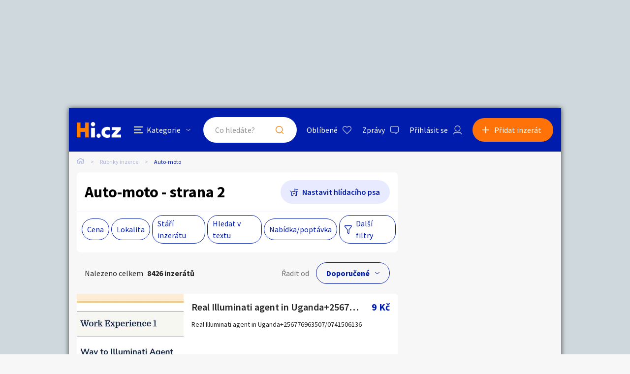

--- FILE ---
content_type: text/html; charset=utf-8
request_url: https://hyperinzerce.cz/inzeraty/Index?category=23706&page=2
body_size: 29234
content:

<!DOCTYPE html>
<html lang="cs">
<head>
    <script>
        window.dataLayer = window.dataLayer || [];
    </script>
    
    

    
<script>
    var dataLayer = window.dataLayer || [];
        dataLayer.push({ 'pageType': 'kategorie' });
</script>




        
<!-- Google Analytics -->
<!-- Analytics are loaded from gtm.js -->
<!-- End Google Analytics -->
<!-- Google Tag Manager -->
<script>
        (function (w, d, s, l, i) {
            w[l] = w[l] || []; w[l].push({
                'gtm.start':
                    new Date().getTime(), event: 'gtm.js'
            }); var f = d.getElementsByTagName(s)[0],
                j = d.createElement(s), dl = l != 'dataLayer' ? '&l=' + l : ''; j.async = true; j.src =
                    'https://www.googletagmanager.com/gtm.js?id=' + i + dl; f.parentNode.insertBefore(j, f);
        })(window, document, 'script', 'dataLayer', 'GTM-5NRXNLV');
</script>
<!-- End Google Tag Manager -->

    <title>Auto-moto - strana 2 - Hyperinzerce.cz</title>
    <meta charset="UTF-8">
    <meta name="viewport" content="width=device-width, initial-scale=1, maximum-scale=1">
    <meta name="theme-color" content="#001CAD">
    <meta name="msapplication-navbutton-color" content="#001CAD">
    <meta name="apple-mobile-web-app-status-bar-style" content="#001CAD">
    <meta name="description" content="Hyperinzerce - Inzerce zdarma, bazar, inzer&#xE1;ty, prod&#xE1;m a koup&#xED;m" />
    <meta name="keywords" content="Hyperinzerce, Inzerce zdarma, bazar, inzer&#xE1;ty, prod&#xE1;m a koup&#xED;m" />
    <meta name="robots" content="index, follow, max-snippet:-1, max-image-preview:large, max-video-preview:-1" />
    <meta property="og:locale" content="cs_CZ" />
    <meta property="og:type" content="website" />
    <meta property="og:title" content="Auto-moto - strana 2 - Hyperinzerce.cz" />
    <meta property="og:description" content="Hyperinzerce - Inzerce zdarma, bazar, inzer&#xE1;ty, prod&#xE1;m a koup&#xED;m" />
    <meta property="og:url" />
    <meta property="og:site_name" content="Hyperinzerce" />
    <meta property="og:image" content="/img/hi.jfif" />
    <meta name="twitter:card" content="summary_large_image" />
    <meta name="twitter:title" content="Auto-moto - strana 2 - Hyperinzerce.cz" />
    <meta name="twitter:description" content="Hyperinzerce - Inzerce zdarma, bazar, inzer&#xE1;ty, prod&#xE1;m a koup&#xED;m" />
    <meta name="twitter:image" content="/img/hi.jfif" />
    <meta name="facebook-domain-verification" content="izeglx9000uet6lk1dkhkquiunpvxt" />
    <meta name="seznam-wmt" content="90IWB30dPZcqmnE5htkuill5oGapD9EL" />

    <link rel="preconnect" href="https://fonts.gstatic.com">
    <link href="https://fonts.googleapis.com/css2?family=Source+Sans+Pro:wght@300;400;600;700&display=swap" rel="stylesheet" />
    <link rel="shortcut icon" href="/img/favicon.png">
    <link rel="stylesheet" media="all" href="/css/style.css?v=MQAuADAALgAwAC4AMAA=" />
    <link rel="stylesheet" media="print" href="/css/print.css?v=MQAuADAALgAwAC4AMAA=" />
    <script src="https://apis.google.com/js/api:client.js"></script>
    

    <script src="https://cdnjs.cloudflare.com/ajax/libs/jquery/3.4.1/jquery.min.js"></script>
    <script src="https://cdnjs.cloudflare.com/ajax/libs/jquery.mask/1.14.0/jquery.mask.min.js"></script>
    <script src="https://cdnjs.cloudflare.com/ajax/libs/jquery-validate/1.19.1/jquery.validate.min.js"></script>
    <script src="https://cdnjs.cloudflare.com/ajax/libs/jquery-validation-unobtrusive/3.2.11/jquery.validate.unobtrusive.min.js"></script>

    

<script src="/js/scripts.js?v=MQAuADAALgAwAC4AMAA=" defer></script>
<script src="/js/location.js?v=MQAuADAALgAwAC4AMAA="></script>
<script src="/js/login.js?v=MQAuADAALgAwAC4AMAA="></script>
<script src="/js/jquery.validate.messages.js?v=MQAuADAALgAwAC4AMAA="></script>

        <!-- VLM banners -->
        <meta name="referrer" content="no-referrer-when-downgrade" id="referrer-policy-meta">
        <!-- Other banners -->
            <script async src="https://pagead2.googlesyndication.com/pagead/js/adsbygoogle.js?client=ca-pub-9392907167670842" crossorigin="anonymous"></script>

    
    
    
        <script src="https://cdnjs.cloudflare.com/ajax/libs/noUiSlider/14.6.3/nouislider.min.js"></script>
    

    <script src="/js/ads-index.js?v=MQAuADAALgAwAC4AMAA="></script>

    

</head>
<body>
    <!-- Google Tag Manager (noscript) -->
<noscript>
    <iframe src="https://www.googletagmanager.com/ns.html?id=GTM-5NRXNLV"
            height="0" width="0" style="display:none;visibility:hidden"></iframe>
</noscript>
<!-- End Google Tag Manager (noscript) -->
    
<!-- Ecomail starts -->
<script type="text/javascript">
    (function (p, l, o, w, i, n, g) {
        if (!p[i]) {
            p.GlobalSnowplowNamespace = p.GlobalSnowplowNamespace || [];
            p.GlobalSnowplowNamespace.push(i);
            p[i] = function () {
                (p[i].q = p[i].q || []).push(arguments);
            };
            p[i].q = p[i].q || []; 
            n = l.createElement(o);
            g = l.getElementsByTagName(o)[0];
            n.async = 1;
            n.src = w;
            g.parentNode.insertBefore(n, g);
        }
    }(window, document, "script", "//d70shl7vidtft.cloudfront.net/ecmtr-2.4.2.js", "ecotrack"));
    window.ecotrack('newTracker', 'cf', 'd2dpiwfhf3tz0r.cloudfront.net', {
        /* Initialise a tracker */
        appId: 'hyperinzerce'
    });
    window.ecotrack('setUserIdFromLocation', 'ecmid');
    window.ecotrack('trackPageView');
</script>
<!-- Ecomail stops -->
    

<div class="c-banner__outer u-mobile-hide">
        <!-- VLM banners -->
        <div id="leaderboard-top" class="c-banner__leaderboard js-banner-leader-main u-mobile-hide"></div>
</div>

<div class="c-main">
    

<div class="c-header-compact__placeholder js-header-compact-placeholder"></div>
<header class="c-header-compact js-header-compact">
    <div class="c-header-compact__container">
        <a href="#" class="c-header-compact__category-switch js-category-switch">
            <div class="c-header-compact__category-switch-icon js-category-switch-icons">
                <div></div>
                <div></div>
                <div></div>
            </div>
            <div class="c-header-compact__category-switch-text">
                Kategorie
            </div>
        </a>
        <a href="https://hyperinzerce.cz" class="c-header-compact__logo" title="Hyperinzerce">
            <img src="/img/logo_hyperinzerce_tmavy_bg.png" class="c-header-compact__logo-img" alt="Hyperinzerce">
        </a>
        <form class="c-header-compact__search js-search-form" method="get" action="/inzeraty/Index">
            <input class="js-data-submit-query" id="IsSearchboxQuery" name="IsSearchboxQuery" type="hidden" value="False" />
            <div class="c-header-compact__search-inner js-search-area">
                <input class="c-header-compact__search-input js-search-input" type="text" name="query" id="search-input-mobile" required placeholder="Co hledáte?" autocomplete="off">
                <button class="c-header-compact__search-button" type="submit">Hledat</button>
                <div class="c-search-results c-search-results--compact js-search-results js-desktop-search"></div>
            </div>
        </form>
        <div class="c-header-compact__buttons">
            <a href="https://hyperinzerce.cz/oblibene-inzeraty" class="c-header__button c-header__button--favourite js-logged-in-only">Oblíbené</a>
            <a href="https://hyperinzerce.cz/moje-zpravy" class="c-header__button c-header__button--messages js-logged-in-only">
                Zprávy
            </a>
                <a href="#" class="js-log-in c-header__button c-header__button--account">Přihlásit se</a>
        </div>
        <div class="c-header-compact__add js-add">
            <a href="#new-ad" class="c-header-compact__add-button">Přidat inzerát</a>
        </div>
    </div>

    
        <div class="c-categories c-categories--subpage js-categories">
    <div class="c-categories__background js-category-switch"></div>
    <div class="c-categories__container">
        <h2 class="c-categories__title">
            Kategorie
        </h2>
        <div class="c-categories__list">
                <a href="https://hyperinzerce.cz/rubriky-inzerce/auto-moto" class="c-categories__item">
                    <div class="c-categories__item-image-container">
                        <img class="c-categories__item-image" src="https://hyperinzerce-images.azureedge.net/static-content/category-icons/www/auto-moto.png" alt="Auto-moto">
                    </div>
                    <h2 class="c-categories__item-title">
                        Auto-moto
                    </h2>
                </a>
                <a href="https://hyperinzerce.cz/rubriky-inzerce/reality-bydleni" class="c-categories__item">
                    <div class="c-categories__item-image-container">
                        <img class="c-categories__item-image" src="https://hyperinzerce-images.azureedge.net/static-content/category-icons/www/reality-bydleni.png" alt="Reality a bydlen&#xED;">
                    </div>
                    <h2 class="c-categories__item-title">
                        Reality a bydlen&#xED;
                    </h2>
                </a>
                <a href="https://hyperinzerce.cz/rubriky-inzerce/seznamka" class="c-categories__item">
                    <div class="c-categories__item-image-container">
                        <img class="c-categories__item-image" src="https://hyperinzerce-images.azureedge.net/static-content/category-icons/www/seznamka.png" alt="Seznamka">
                    </div>
                    <h2 class="c-categories__item-title">
                        Seznamka
                    </h2>
                </a>
                <a href="https://erotika.hyperinzerce.cz/" class="c-categories__item">
                    <div class="c-categories__item-image-container">
                        <img class="c-categories__item-image" src="https://hyperinzerce-images.azureedge.net/static-content/category-icons/www/erotika.png" alt="Erotika">
                    </div>
                    <h2 class="c-categories__item-title">
                        Erotika
                    </h2>
                </a>
                <a href="https://hyperinzerce.cz/rubriky-inzerce/zvirata" class="c-categories__item">
                    <div class="c-categories__item-image-container">
                        <img class="c-categories__item-image" src="https://hyperinzerce-images.azureedge.net/static-content/category-icons/www/zvirata.png" alt="Zv&#xED;&#x159;ata">
                    </div>
                    <h2 class="c-categories__item-title">
                        Zv&#xED;&#x159;ata
                    </h2>
                </a>
                <a href="https://hyperinzerce.cz/rubriky-inzerce/prace-sluzby" class="c-categories__item">
                    <div class="c-categories__item-image-container">
                        <img class="c-categories__item-image" src="https://hyperinzerce-images.azureedge.net/static-content/category-icons/www/prace-sluzby.png" alt="Pr&#xE1;ce a slu&#x17E;by">
                    </div>
                    <h2 class="c-categories__item-title">
                        Pr&#xE1;ce a slu&#x17E;by
                    </h2>
                </a>
                <a href="https://hyperinzerce.cz/rubriky-inzerce/stroje-naradi" class="c-categories__item">
                    <div class="c-categories__item-image-container">
                        <img class="c-categories__item-image" src="https://hyperinzerce-images.azureedge.net/static-content/category-icons/www/stroje-naradi.png" alt="Stroje a n&#xE1;&#x159;ad&#xED;">
                    </div>
                    <h2 class="c-categories__item-title">
                        Stroje a n&#xE1;&#x159;ad&#xED;
                    </h2>
                </a>
                <a href="https://hyperinzerce.cz/rubriky-inzerce/pc-elektro" class="c-categories__item">
                    <div class="c-categories__item-image-container">
                        <img class="c-categories__item-image" src="https://hyperinzerce-images.azureedge.net/static-content/category-icons/www/pc-elektro.png" alt="PC a elektro">
                    </div>
                    <h2 class="c-categories__item-title">
                        PC a elektro
                    </h2>
                </a>
                <a href="https://hyperinzerce.cz/rubriky-inzerce/sport-hobby" class="c-categories__item">
                    <div class="c-categories__item-image-container">
                        <img class="c-categories__item-image" src="https://hyperinzerce-images.azureedge.net/static-content/category-icons/www/sport-hobby.png" alt="Sport a hobby">
                    </div>
                    <h2 class="c-categories__item-title">
                        Sport a hobby
                    </h2>
                </a>
                <a href="https://hyperinzerce.cz/rubriky-inzerce/sberatelstvi" class="c-categories__item">
                    <div class="c-categories__item-image-container">
                        <img class="c-categories__item-image" src="https://hyperinzerce-images.azureedge.net/static-content/category-icons/www/sberatelstvi.png" alt="Sb&#x11B;ratelstv&#xED;">
                    </div>
                    <h2 class="c-categories__item-title">
                        Sb&#x11B;ratelstv&#xED;
                    </h2>
                </a>
                <a href="https://hyperinzerce.cz/rubriky-inzerce/detske-zbozi" class="c-categories__item">
                    <div class="c-categories__item-image-container">
                        <img class="c-categories__item-image" src="https://hyperinzerce-images.azureedge.net/static-content/category-icons/www/detske-zbozi.png" alt="D&#x11B;tsk&#xE9; zbo&#x17E;&#xED;">
                    </div>
                    <h2 class="c-categories__item-title">
                        D&#x11B;tsk&#xE9; zbo&#x17E;&#xED;
                    </h2>
                </a>
                <a href="https://hyperinzerce.cz/rubriky-inzerce/moda-doplnky" class="c-categories__item">
                    <div class="c-categories__item-image-container">
                        <img class="c-categories__item-image" src="https://hyperinzerce-images.azureedge.net/static-content/category-icons/www/moda-doplnky.png" alt="M&#xF3;da a dopl&#x148;ky">
                    </div>
                    <h2 class="c-categories__item-title">
                        M&#xF3;da a dopl&#x148;ky
                    </h2>
                </a>
                <a href="https://hyperinzerce.cz/rubriky-inzerce/kultura" class="c-categories__item">
                    <div class="c-categories__item-image-container">
                        <img class="c-categories__item-image" src="https://hyperinzerce-images.azureedge.net/static-content/category-icons/www/kultura.png" alt="Kultura">
                    </div>
                    <h2 class="c-categories__item-title">
                        Kultura
                    </h2>
                </a>
                <a href="https://hyperinzerce.cz/rubriky-inzerce/cestovani" class="c-categories__item">
                    <div class="c-categories__item-image-container">
                        <img class="c-categories__item-image" src="https://hyperinzerce-images.azureedge.net/static-content/category-icons/www/cestovani.png" alt="Cestov&#xE1;n&#xED;">
                    </div>
                    <h2 class="c-categories__item-title">
                        Cestov&#xE1;n&#xED;
                    </h2>
                </a>
                <a href="https://hyperinzerce.cz/rubriky-inzerce/ostatni" class="c-categories__item">
                    <div class="c-categories__item-image-container">
                        <img class="c-categories__item-image" src="https://hyperinzerce-images.azureedge.net/static-content/category-icons/www/ostatni.png" alt="Ostatn&#xED;">
                    </div>
                    <h2 class="c-categories__item-title">
                        Ostatn&#xED;
                    </h2>
                </a>
        </div>
        <div class="c-categories__footer">
            <a href="#" class="c-categories__add-button js-add">Přidat inzerát</a>
        </div>
    </div>
</div>
    
</header>
    <div class="c-breadcrumbs">
    <a href="https://hyperinzerce.cz" class="c-breadcrumbs__item c-breadcrumbs__item--home">
        <img src="/img/icon_home.svg" alt="Home">
    </a>
            <a href="https://hyperinzerce.cz/" class="c-breadcrumbs__item root-category-name">Rubriky inzerce</a>
            <a href="https://hyperinzerce.cz/rubriky-inzerce/auto-moto" class="c-breadcrumbs__item c-breadcrumbs__item--active">Auto-moto</a>
</div>
    <main class="c-main__container">
        <div class="c-ad-list">
            

<div class="c-list-filters">
    <div class="c-list-filters__header">
        <h1 class="c-list-filters__title">Auto-moto - strana 2</h1>
            <a class="c-list-filters__dog js-toggle-watch-dog-popup" href="#">Nastavit hlídacího psa</a>
    </div>


    <div class="c-list-filters__footer">
        <div class="c-list-filters__footer-mobile">
            <a class="c-list-filters__footer-button c-list-filters__footer-button--add js-add" href="#">Přidat inzerát</a>
            <a class="c-list-filters__footer-button c-list-filters__footer-button--filter js-toggle-filters" href="#">Filtrovat inzeráty</a>
            <!-- <a class="c-list-filters__footer-button c-list-filters__footer-button--dog" href="#">Nastavit hlídacího psa</a> -->
        </div>
        <div class="c-list-filters__footer-desktop">
            
<div class="c-list-filters__footer-list">
        <div class="c-list-filters__footer-list-item">
            <a class="c-list-filters__footer-list-link js-open-small-filter " href="#">Cena</a>
            <form method="post" class="c-small-filter c-small-filter--with-click-area js-small-filter-container" action="/inzeraty/SearchPopup">
            <div class="c-small-filter__inner">
                <div class="o-slider__target js-slider-target" id="slider_01"></div>
                <div class="o-slider o-slider--mt">
                    <div class="o-slider__input-container o-slider__input-container--no-desktop-margin">
                        <div class="o-slider__input-div">
                            <div class="o-slider__label">Minimální cena</div>
                            <span class="o-slider__input-outer">
                                <input type="number" min="0" data-slider-value="0" id="slider_01_min" class="o-slider__input" name="PriceFrom" value="0" />
                            </span>
                            <span class="o-slider__unit">Kč</span>
                        </div>
                        <div class="o-slider__separator o-slider__separator--pt">až</div>
                        <div class="o-slider__input-div">
                            <div class="o-slider__label">Maximální cena</div>
                            <span class="o-slider__input-outer">
                                <input type="number" max="78000000" data-slider-value="78000000" id="slider_01_max" class="o-slider__input" name="PriceTo" value="78000000" />
                            </span>
                            <span class="o-slider__unit">Kč</span>
                        </div>
                    </div>
                </div>
                <div class="c-small-filter__footer">
                    <button class="c-small-filter__footer-button-cancel o-button o-button--light-blue js-close-small-filter">Zavřít</button>
                    <button class="c-small-filter__footer-button-confirm o-button js-small-filter-confirm" type="submit">Zobrazit</button>
                </div>

                
<input type="hidden" id="Small_Filter_Hidden_CollectionId_2fb3f6e5-abbf-4f54-a15f-e6bf3cdea601" name="CollectionId" value="" />
<input type="hidden" id="Small_Filter_Hidden_CategoryId_ca5923dd-a272-4409-88fa-8edb4df5acce" name="CategoryId" value="23706" />
<input type="hidden" id="Small_Filter_Hidden_PriceTo_363c17ab-430c-4280-9448-86308b27f52c" name="PriceTo" value="78000000" />
<input type="hidden" id="Small_Filter_Hidden_PriceFrom_5f941ad2-e039-4c41-b72b-6b60da0099d2" name="PriceFrom" value="0" />
<input type="hidden" id="Small_Filter_Hidden_PriceTo_68f1eb28-1cfd-41f3-8406-4b236cf23071" name="MaxPriceTo" value="78000000" />
<input type="hidden" id="Small_Filter_Hidden_PriceFrom_853c7348-cc83-4073-9934-b0717050c855" name="MinPriceFrom" value="0" />
<input type="hidden" id="Small_Filter_Hidden_Query_be86b3dd-095a-44be-b125-438d68e43371" name="Query" value="" />
<input type="hidden" id="Small_Filter_Hidden_Type_2d9d1adf-d783-4d48-b061-14349eb049ab" name="Type" value="" />
<input type="hidden" id="Small_Filter_Hidden_CreationPeriod_2ebe71be-38b1-40c3-ac28-1be9b0190aa5" name="CreationPeriod" value="" />
<input type="hidden" id="Small_Filter_Hidden_SortBy_031e232c-dc4e-4626-b26c-6a8addeeab43" data-val="true" data-val-required="The SortBy field is required." name="SortBy" value="Default" />
<input type="hidden" id="Small_Filter_Hidden_GeoLocation_ee23bbc0-a5ea-4289-bc55-2201f950f99e" name="GeoLocation" value="" />


            </div>               
            <input name="__RequestVerificationToken" type="hidden" value="CfDJ8BjPIMJtxW9LjOhqtCx8zalxpa8jQ0DTExgGSCqnekusFAnMyT-B0OvVUez_gSE70aBRxyrt_Xlqf8hX_S3ssJTI32P4hlfcJWvvLE99yGHZWr57HejTJzO8s1euy5RvKoHGpotPDG6PCBHJ7IhHgRA" /></form>
        </div>

    <div class="c-list-filters__footer-list-item">
        <a class="c-list-filters__footer-list-link js-open-small-filter " href="#">Lokalita</a>
        <form method="post" class="c-small-filter js-small-filter-container" action="/inzeraty/SearchPopup">

            <input class="js-geolocation-input" id="GeoLocation" name="GeoLocation" type="hidden" value="" />
            <div class="o-slider__target js-value-slider-target" id="slider_02"></div>
            <div class="o-slider o-slider--mt">
                <div class="o-slider__input-container o-slider__input-container--no-desktop-margin">
                    <div class="o-slider__input-div">
                        <div class="o-slider__label">Vzdálenost do</div>
                        <span class="o-slider__input-outer">
                            <input type="number" min="10" max="200" id="slider_02_max" class="o-slider__input js-filter-by-area" name="Area" value="" />
                        </span>
                        <span class="o-slider__unit">Km</span>
                    </div>
                </div>
            </div>
            <label for="DistanceSearchSmall" class="o-switch u-mt--L u-mb--L">
                <input id="DistanceSearchSmall" class="o-switch__input js-filter-by-location" type="checkbox" data-val="true" data-val-required="The DistanceSearch field is required." name="DistanceSearch" value="true">
                <div class="o-switch__graphics o-switch__graphics--light c-filter-popup__checkbox-graphics"></div>
                <div id="share-location-label" class="o-switch__label o-switch__label--larger o-switch__label--dark c-filter-popup__checkbox-label">Hledat inzeráty v okolí</div>
            </label>
            <div class="c-small-filter__input-container">
                    <label for="Small_Filter_Regions_0__Selected" class="c-small-filter__checkbox o-checkbox">
                        <input id="Small_Filter_Regions_0__Identifier" type="hidden" name="Regions[0].Identifier" value="&#x10C;R">
                        <input id="Small_Filter_Regions_0__Selected" class="o-checkbox__input" type="checkbox" data-val="true" data-val-required="The Selected field is required." name="Regions[0].Selected" value="true">
                        <input name="Regions[0].Selected" type="hidden" value="false">
                        <div class="c-filter-popup__checkbox-graphics o-checkbox__graphics o-checkbox__graphics--light o-checkbox__graphics--large"></div>
                        <span class="c-filter-popup__checkbox-label o-checkbox__label">Cel&#xE1; &#x10C;R</span>
                    </label>
                    <label for="Small_Filter_Regions_1__Selected" class="c-small-filter__checkbox o-checkbox">
                        <input id="Small_Filter_Regions_1__Identifier" type="hidden" name="Regions[1].Identifier" value="PHA">
                        <input id="Small_Filter_Regions_1__Selected" class="o-checkbox__input" type="checkbox" data-val="true" data-val-required="The Selected field is required." name="Regions[1].Selected" value="true">
                        <input name="Regions[1].Selected" type="hidden" value="false">
                        <div class="c-filter-popup__checkbox-graphics o-checkbox__graphics o-checkbox__graphics--light o-checkbox__graphics--large"></div>
                        <span class="c-filter-popup__checkbox-label o-checkbox__label">Hlavn&#xED; m&#x11B;sto Praha</span>
                    </label>
                    <label for="Small_Filter_Regions_2__Selected" class="c-small-filter__checkbox o-checkbox">
                        <input id="Small_Filter_Regions_2__Identifier" type="hidden" name="Regions[2].Identifier" value="JH&#x10C;">
                        <input id="Small_Filter_Regions_2__Selected" class="o-checkbox__input" type="checkbox" data-val="true" data-val-required="The Selected field is required." name="Regions[2].Selected" value="true">
                        <input name="Regions[2].Selected" type="hidden" value="false">
                        <div class="c-filter-popup__checkbox-graphics o-checkbox__graphics o-checkbox__graphics--light o-checkbox__graphics--large"></div>
                        <span class="c-filter-popup__checkbox-label o-checkbox__label">Jiho&#x10D;esk&#xFD; kraj</span>
                    </label>
                    <label for="Small_Filter_Regions_3__Selected" class="c-small-filter__checkbox o-checkbox">
                        <input id="Small_Filter_Regions_3__Identifier" type="hidden" name="Regions[3].Identifier" value="JHM">
                        <input id="Small_Filter_Regions_3__Selected" class="o-checkbox__input" type="checkbox" data-val="true" data-val-required="The Selected field is required." name="Regions[3].Selected" value="true">
                        <input name="Regions[3].Selected" type="hidden" value="false">
                        <div class="c-filter-popup__checkbox-graphics o-checkbox__graphics o-checkbox__graphics--light o-checkbox__graphics--large"></div>
                        <span class="c-filter-popup__checkbox-label o-checkbox__label">Jihomoravsk&#xFD; kraj</span>
                    </label>
                    <label for="Small_Filter_Regions_4__Selected" class="c-small-filter__checkbox o-checkbox">
                        <input id="Small_Filter_Regions_4__Identifier" type="hidden" name="Regions[4].Identifier" value="KVK">
                        <input id="Small_Filter_Regions_4__Selected" class="o-checkbox__input" type="checkbox" data-val="true" data-val-required="The Selected field is required." name="Regions[4].Selected" value="true">
                        <input name="Regions[4].Selected" type="hidden" value="false">
                        <div class="c-filter-popup__checkbox-graphics o-checkbox__graphics o-checkbox__graphics--light o-checkbox__graphics--large"></div>
                        <span class="c-filter-popup__checkbox-label o-checkbox__label">Karlovarsk&#xFD; kraj</span>
                    </label>
                    <label for="Small_Filter_Regions_5__Selected" class="c-small-filter__checkbox o-checkbox">
                        <input id="Small_Filter_Regions_5__Identifier" type="hidden" name="Regions[5].Identifier" value="VYS">
                        <input id="Small_Filter_Regions_5__Selected" class="o-checkbox__input" type="checkbox" data-val="true" data-val-required="The Selected field is required." name="Regions[5].Selected" value="true">
                        <input name="Regions[5].Selected" type="hidden" value="false">
                        <div class="c-filter-popup__checkbox-graphics o-checkbox__graphics o-checkbox__graphics--light o-checkbox__graphics--large"></div>
                        <span class="c-filter-popup__checkbox-label o-checkbox__label">Kraj Vyso&#x10D;ina</span>
                    </label>
                    <label for="Small_Filter_Regions_6__Selected" class="c-small-filter__checkbox o-checkbox">
                        <input id="Small_Filter_Regions_6__Identifier" type="hidden" name="Regions[6].Identifier" value="HKK">
                        <input id="Small_Filter_Regions_6__Selected" class="o-checkbox__input" type="checkbox" data-val="true" data-val-required="The Selected field is required." name="Regions[6].Selected" value="true">
                        <input name="Regions[6].Selected" type="hidden" value="false">
                        <div class="c-filter-popup__checkbox-graphics o-checkbox__graphics o-checkbox__graphics--light o-checkbox__graphics--large"></div>
                        <span class="c-filter-popup__checkbox-label o-checkbox__label">Kr&#xE1;lov&#xE9;hradeck&#xFD; kraj</span>
                    </label>
                    <label for="Small_Filter_Regions_7__Selected" class="c-small-filter__checkbox o-checkbox">
                        <input id="Small_Filter_Regions_7__Identifier" type="hidden" name="Regions[7].Identifier" value="LBK">
                        <input id="Small_Filter_Regions_7__Selected" class="o-checkbox__input" type="checkbox" data-val="true" data-val-required="The Selected field is required." name="Regions[7].Selected" value="true">
                        <input name="Regions[7].Selected" type="hidden" value="false">
                        <div class="c-filter-popup__checkbox-graphics o-checkbox__graphics o-checkbox__graphics--light o-checkbox__graphics--large"></div>
                        <span class="c-filter-popup__checkbox-label o-checkbox__label">Libereck&#xFD; kraj</span>
                    </label>
                    <label for="Small_Filter_Regions_8__Selected" class="c-small-filter__checkbox o-checkbox">
                        <input id="Small_Filter_Regions_8__Identifier" type="hidden" name="Regions[8].Identifier" value="MSK">
                        <input id="Small_Filter_Regions_8__Selected" class="o-checkbox__input" type="checkbox" data-val="true" data-val-required="The Selected field is required." name="Regions[8].Selected" value="true">
                        <input name="Regions[8].Selected" type="hidden" value="false">
                        <div class="c-filter-popup__checkbox-graphics o-checkbox__graphics o-checkbox__graphics--light o-checkbox__graphics--large"></div>
                        <span class="c-filter-popup__checkbox-label o-checkbox__label">Moravskoslezsk&#xFD; kraj</span>
                    </label>
                    <label for="Small_Filter_Regions_9__Selected" class="c-small-filter__checkbox o-checkbox">
                        <input id="Small_Filter_Regions_9__Identifier" type="hidden" name="Regions[9].Identifier" value="OLK">
                        <input id="Small_Filter_Regions_9__Selected" class="o-checkbox__input" type="checkbox" data-val="true" data-val-required="The Selected field is required." name="Regions[9].Selected" value="true">
                        <input name="Regions[9].Selected" type="hidden" value="false">
                        <div class="c-filter-popup__checkbox-graphics o-checkbox__graphics o-checkbox__graphics--light o-checkbox__graphics--large"></div>
                        <span class="c-filter-popup__checkbox-label o-checkbox__label">Olomouck&#xFD; kraj</span>
                    </label>
                    <label for="Small_Filter_Regions_10__Selected" class="c-small-filter__checkbox o-checkbox">
                        <input id="Small_Filter_Regions_10__Identifier" type="hidden" name="Regions[10].Identifier" value="PAK">
                        <input id="Small_Filter_Regions_10__Selected" class="o-checkbox__input" type="checkbox" data-val="true" data-val-required="The Selected field is required." name="Regions[10].Selected" value="true">
                        <input name="Regions[10].Selected" type="hidden" value="false">
                        <div class="c-filter-popup__checkbox-graphics o-checkbox__graphics o-checkbox__graphics--light o-checkbox__graphics--large"></div>
                        <span class="c-filter-popup__checkbox-label o-checkbox__label">Pardubick&#xFD; kraj</span>
                    </label>
                    <label for="Small_Filter_Regions_11__Selected" class="c-small-filter__checkbox o-checkbox">
                        <input id="Small_Filter_Regions_11__Identifier" type="hidden" name="Regions[11].Identifier" value="PLK">
                        <input id="Small_Filter_Regions_11__Selected" class="o-checkbox__input" type="checkbox" data-val="true" data-val-required="The Selected field is required." name="Regions[11].Selected" value="true">
                        <input name="Regions[11].Selected" type="hidden" value="false">
                        <div class="c-filter-popup__checkbox-graphics o-checkbox__graphics o-checkbox__graphics--light o-checkbox__graphics--large"></div>
                        <span class="c-filter-popup__checkbox-label o-checkbox__label">Plze&#x148;sk&#xFD; kraj</span>
                    </label>
                    <label for="Small_Filter_Regions_12__Selected" class="c-small-filter__checkbox o-checkbox">
                        <input id="Small_Filter_Regions_12__Identifier" type="hidden" name="Regions[12].Identifier" value="ST&#x10C;">
                        <input id="Small_Filter_Regions_12__Selected" class="o-checkbox__input" type="checkbox" data-val="true" data-val-required="The Selected field is required." name="Regions[12].Selected" value="true">
                        <input name="Regions[12].Selected" type="hidden" value="false">
                        <div class="c-filter-popup__checkbox-graphics o-checkbox__graphics o-checkbox__graphics--light o-checkbox__graphics--large"></div>
                        <span class="c-filter-popup__checkbox-label o-checkbox__label">St&#x159;edo&#x10D;esk&#xFD; kraj</span>
                    </label>
                    <label for="Small_Filter_Regions_13__Selected" class="c-small-filter__checkbox o-checkbox">
                        <input id="Small_Filter_Regions_13__Identifier" type="hidden" name="Regions[13].Identifier" value="ULK">
                        <input id="Small_Filter_Regions_13__Selected" class="o-checkbox__input" type="checkbox" data-val="true" data-val-required="The Selected field is required." name="Regions[13].Selected" value="true">
                        <input name="Regions[13].Selected" type="hidden" value="false">
                        <div class="c-filter-popup__checkbox-graphics o-checkbox__graphics o-checkbox__graphics--light o-checkbox__graphics--large"></div>
                        <span class="c-filter-popup__checkbox-label o-checkbox__label">&#xDA;steck&#xFD; kraj</span>
                    </label>
                    <label for="Small_Filter_Regions_14__Selected" class="c-small-filter__checkbox o-checkbox">
                        <input id="Small_Filter_Regions_14__Identifier" type="hidden" name="Regions[14].Identifier" value="ZLK">
                        <input id="Small_Filter_Regions_14__Selected" class="o-checkbox__input" type="checkbox" data-val="true" data-val-required="The Selected field is required." name="Regions[14].Selected" value="true">
                        <input name="Regions[14].Selected" type="hidden" value="false">
                        <div class="c-filter-popup__checkbox-graphics o-checkbox__graphics o-checkbox__graphics--light o-checkbox__graphics--large"></div>
                        <span class="c-filter-popup__checkbox-label o-checkbox__label">Zl&#xED;nsk&#xFD; kraj</span>
                    </label>
                    <label for="Small_Filter_Regions_15__Selected" class="c-small-filter__checkbox o-checkbox">
                        <input id="Small_Filter_Regions_15__Identifier" type="hidden" name="Regions[15].Identifier" value="ZAHRANICI">
                        <input id="Small_Filter_Regions_15__Selected" class="o-checkbox__input" type="checkbox" data-val="true" data-val-required="The Selected field is required." name="Regions[15].Selected" value="true">
                        <input name="Regions[15].Selected" type="hidden" value="false">
                        <div class="c-filter-popup__checkbox-graphics o-checkbox__graphics o-checkbox__graphics--light o-checkbox__graphics--large"></div>
                        <span class="c-filter-popup__checkbox-label o-checkbox__label">Zahrani&#x10D;&#xED;</span>
                    </label>
            </div>
            <div class="c-small-filter__footer">
                <button class="c-small-filter__footer-button-cancel o-button o-button--light-blue js-close-small-filter">Zavřít</button>
                <button class="c-small-filter__footer-button-confirm o-button js-small-filter-confirm" type="submit">Zobrazit</button>
            </div>

            
<input type="hidden" id="Small_Filter_Hidden_CollectionId_8c802c6b-70ce-4496-a7af-65b35cfec337" name="CollectionId" value="" />
<input type="hidden" id="Small_Filter_Hidden_CategoryId_2e7c642c-0f77-4181-ae3a-14723460e222" name="CategoryId" value="23706" />
<input type="hidden" id="Small_Filter_Hidden_PriceTo_d29a441e-4a52-41f1-bf4e-b65df35456a4" name="PriceTo" value="78000000" />
<input type="hidden" id="Small_Filter_Hidden_PriceFrom_509b73d8-c964-4ce8-b265-435127ad0926" name="PriceFrom" value="0" />
<input type="hidden" id="Small_Filter_Hidden_PriceTo_a0c514d5-5a3b-46ff-bd37-ff4d4665732d" name="MaxPriceTo" value="78000000" />
<input type="hidden" id="Small_Filter_Hidden_PriceFrom_4232708b-5197-4ab4-a5e3-e73638ac3a4e" name="MinPriceFrom" value="0" />
<input type="hidden" id="Small_Filter_Hidden_Query_07e9f4c5-a18e-4a97-a000-d301f376fe38" name="Query" value="" />
<input type="hidden" id="Small_Filter_Hidden_Type_ed242c53-a284-447e-9eec-3593556fd5f6" name="Type" value="" />
<input type="hidden" id="Small_Filter_Hidden_CreationPeriod_a0970987-267a-4f69-ac16-fdaeffc40968" name="CreationPeriod" value="" />
<input type="hidden" id="Small_Filter_Hidden_SortBy_086ce27e-9958-4598-99fa-30564925a7c4" data-val="true" data-val-required="The SortBy field is required." name="SortBy" value="Default" />
<input type="hidden" id="Small_Filter_Hidden_GeoLocation_da3557ec-540d-462f-8b6c-5c557b394dca" name="GeoLocation" value="" />


        <input name="__RequestVerificationToken" type="hidden" value="CfDJ8BjPIMJtxW9LjOhqtCx8zalxpa8jQ0DTExgGSCqnekusFAnMyT-B0OvVUez_gSE70aBRxyrt_Xlqf8hX_S3ssJTI32P4hlfcJWvvLE99yGHZWr57HejTJzO8s1euy5RvKoHGpotPDG6PCBHJ7IhHgRA" /><input name="DistanceSearch" type="hidden" value="false"><input name="Regions[0].Selected" type="hidden" value="false"><input name="Regions[1].Selected" type="hidden" value="false"><input name="Regions[2].Selected" type="hidden" value="false"><input name="Regions[3].Selected" type="hidden" value="false"><input name="Regions[4].Selected" type="hidden" value="false"><input name="Regions[5].Selected" type="hidden" value="false"><input name="Regions[6].Selected" type="hidden" value="false"><input name="Regions[7].Selected" type="hidden" value="false"><input name="Regions[8].Selected" type="hidden" value="false"><input name="Regions[9].Selected" type="hidden" value="false"><input name="Regions[10].Selected" type="hidden" value="false"><input name="Regions[11].Selected" type="hidden" value="false"><input name="Regions[12].Selected" type="hidden" value="false"><input name="Regions[13].Selected" type="hidden" value="false"><input name="Regions[14].Selected" type="hidden" value="false"><input name="Regions[15].Selected" type="hidden" value="false"></form>
    </div>

    <div class="c-list-filters__footer-list-item">
        <a class="c-list-filters__footer-list-link js-open-small-filter " href="#">Stáří inzerátu</a>
        <form method="post" class="c-small-filter js-small-filter-container" action="/inzeraty/SearchPopup">
            <div class="c-small-filter__input-container">
                <select id="Small_Filter_CreationPeriod" class="c-small-filter__input" name="CreationPeriod">
                <option value="">Nez&#xE1;le&#x17E;&#xED;</option>
<option value="Max24Hours">Max 24 hodin</option>
<option value="Max48Hours">Max 48 hodin</option>
<option value="Max1Week">Max 1 t&#xFD;den</option>
<option value="Max2Weeks">Max 2 t&#xFD;dny</option>
<option value="Max1Month">Max 1 m&#x11B;s&#xED;c</option>
<option value="Max2Months">Max 2 m&#x11B;s&#xED;ce</option>
</select>
            </div>
            <div class="c-small-filter__footer">
                <button class="c-small-filter__footer-button-cancel o-button o-button--light-blue js-close-small-filter">Zavřít</button>
                <button class="c-small-filter__footer-button-confirm o-button js-small-filter-confirm" type="submit">Zobrazit</button>
            </div>

            
<input type="hidden" id="Small_Filter_Hidden_CollectionId_20d61121-2c4e-489d-a1b4-1c94aedc6d35" name="CollectionId" value="" />
<input type="hidden" id="Small_Filter_Hidden_CategoryId_e3ca2ea9-9e1c-42ed-98fb-46cccbfe2262" name="CategoryId" value="23706" />
<input type="hidden" id="Small_Filter_Hidden_PriceTo_cb4d1891-7dd8-41f5-938a-9888e0c3efa7" name="PriceTo" value="78000000" />
<input type="hidden" id="Small_Filter_Hidden_PriceFrom_4a74b80c-5faa-43ef-810e-6d23f917119d" name="PriceFrom" value="0" />
<input type="hidden" id="Small_Filter_Hidden_PriceTo_a6c5e877-cedc-44ee-a019-a56d5d6f4cca" name="MaxPriceTo" value="78000000" />
<input type="hidden" id="Small_Filter_Hidden_PriceFrom_553af44d-d4ef-4d96-9f6f-822e1e78c0b3" name="MinPriceFrom" value="0" />
<input type="hidden" id="Small_Filter_Hidden_Query_5667da6f-37e6-4553-9a80-36f78d0206e0" name="Query" value="" />
<input type="hidden" id="Small_Filter_Hidden_Type_1f09fe9a-0739-4b03-9613-c21f4805aaac" name="Type" value="" />
<input type="hidden" id="Small_Filter_Hidden_CreationPeriod_652d796b-48b7-463b-b671-c1685024a261" name="CreationPeriod" value="" />
<input type="hidden" id="Small_Filter_Hidden_SortBy_d92d8b59-953b-4d41-8be3-cada718c8382" data-val="true" data-val-required="The SortBy field is required." name="SortBy" value="Default" />
<input type="hidden" id="Small_Filter_Hidden_GeoLocation_feff7616-2d85-4ef9-bbc5-f057fc5493bb" name="GeoLocation" value="" />


        <input name="__RequestVerificationToken" type="hidden" value="CfDJ8BjPIMJtxW9LjOhqtCx8zalxpa8jQ0DTExgGSCqnekusFAnMyT-B0OvVUez_gSE70aBRxyrt_Xlqf8hX_S3ssJTI32P4hlfcJWvvLE99yGHZWr57HejTJzO8s1euy5RvKoHGpotPDG6PCBHJ7IhHgRA" /></form>
    </div>

    <div class="c-list-filters__footer-list-item">
        <a class="c-list-filters__footer-list-link js-open-small-filter " href="#">Hledat v textu</a>
        <form method="post" class="c-small-filter js-small-filter-container" action="/inzeraty/SearchPopup">
            <div class="c-small-filter__input-container">
                <input id="Small_Filter_Query" autocomplete="off" class="c-small-filter__input" type="text" name="Query" value="" />
            </div>
            <div class="c-small-filter__footer">
                <button class="c-small-filter__footer-button-cancel o-button o-button--light-blue js-close-small-filter">Zavřít</button>
                <button class="c-small-filter__footer-button-confirm o-button js-small-filter-confirm" type="submit">Zobrazit</button>
            </div>

            
<input type="hidden" id="Small_Filter_Hidden_CollectionId_83c3b604-ceba-4a55-8e31-a41f1d4eeac4" name="CollectionId" value="" />
<input type="hidden" id="Small_Filter_Hidden_CategoryId_071494b5-81cc-4f6b-a09f-412a95cec492" name="CategoryId" value="23706" />
<input type="hidden" id="Small_Filter_Hidden_PriceTo_4802d36d-24a1-4d94-80fa-54989e196f2f" name="PriceTo" value="78000000" />
<input type="hidden" id="Small_Filter_Hidden_PriceFrom_c84044de-6a5e-4d6d-8da9-b3c45f07ea1a" name="PriceFrom" value="0" />
<input type="hidden" id="Small_Filter_Hidden_PriceTo_eede818d-70d2-4c61-b34e-05942accc900" name="MaxPriceTo" value="78000000" />
<input type="hidden" id="Small_Filter_Hidden_PriceFrom_936e9ac0-5614-41e6-badd-1380a8d9b577" name="MinPriceFrom" value="0" />
<input type="hidden" id="Small_Filter_Hidden_Query_a2790dd0-edc4-4acf-b933-2355ff41007e" name="Query" value="" />
<input type="hidden" id="Small_Filter_Hidden_Type_3b41cb1f-c659-4906-882e-4180fe9dacea" name="Type" value="" />
<input type="hidden" id="Small_Filter_Hidden_CreationPeriod_0460578b-8dc6-403e-940e-53daa3c4f3b4" name="CreationPeriod" value="" />
<input type="hidden" id="Small_Filter_Hidden_SortBy_233c2208-cbc3-4d48-b9f4-e8e41d3c92de" data-val="true" data-val-required="The SortBy field is required." name="SortBy" value="Default" />
<input type="hidden" id="Small_Filter_Hidden_GeoLocation_426e1610-3d23-4dad-af71-72f37d238322" name="GeoLocation" value="" />


        <input name="__RequestVerificationToken" type="hidden" value="CfDJ8BjPIMJtxW9LjOhqtCx8zalxpa8jQ0DTExgGSCqnekusFAnMyT-B0OvVUez_gSE70aBRxyrt_Xlqf8hX_S3ssJTI32P4hlfcJWvvLE99yGHZWr57HejTJzO8s1euy5RvKoHGpotPDG6PCBHJ7IhHgRA" /></form>
    </div>

    <div class="c-list-filters__footer-list-item">
        <a class="c-list-filters__footer-list-link js-open-small-filter " href="#">Nabídka/poptávka</a>
        <form method="post" class="c-small-filter js-small-filter-container" action="/inzeraty/SearchPopup">
            <div class="c-small-filter__input-container">
                <select id="Small_Filter_Type" class="c-small-filter__input" name="Type">
                <option value="">Nez&#xE1;le&#x17E;&#xED;</option>
<option value="Supply">Chci koupit (nab&#xED;dky)</option>
<option value="Demand">Chci prodat (popt&#xE1;vky)</option>
</select>
            </div>
            <div class="c-small-filter__footer">
                <button class="c-small-filter__footer-button-cancel o-button o-button--light-blue js-close-small-filter">Zavřít</button>
                <button class="c-small-filter__footer-button-confirm o-button js-small-filter-confirm" type="submit">Zobrazit</button>
            </div>

            
<input type="hidden" id="Small_Filter_Hidden_CollectionId_6b011737-f7ec-4f86-98e6-d4f176c2b2c0" name="CollectionId" value="" />
<input type="hidden" id="Small_Filter_Hidden_CategoryId_177beedc-08c0-41a2-94bd-d35c08ec05ea" name="CategoryId" value="23706" />
<input type="hidden" id="Small_Filter_Hidden_PriceTo_98529621-adaf-49af-a1d3-ff180c6d2c1d" name="PriceTo" value="78000000" />
<input type="hidden" id="Small_Filter_Hidden_PriceFrom_29127505-13d2-4529-8cc0-dda02a4c6486" name="PriceFrom" value="0" />
<input type="hidden" id="Small_Filter_Hidden_PriceTo_44dc3e53-726b-47cb-a2d6-3b4a8a47059d" name="MaxPriceTo" value="78000000" />
<input type="hidden" id="Small_Filter_Hidden_PriceFrom_19772dd3-d797-4a75-ae1f-621e831bf323" name="MinPriceFrom" value="0" />
<input type="hidden" id="Small_Filter_Hidden_Query_5ca46ceb-849f-4f9e-843e-bd8734b8e85d" name="Query" value="" />
<input type="hidden" id="Small_Filter_Hidden_Type_f90bd00d-f817-437a-bcfd-660ed3ae4ea0" name="Type" value="" />
<input type="hidden" id="Small_Filter_Hidden_CreationPeriod_48dee04a-fb62-4c60-a4f0-5f6244ac9373" name="CreationPeriod" value="" />
<input type="hidden" id="Small_Filter_Hidden_SortBy_cf7d0f12-f69c-4e9b-b2e4-5813b8555f2a" data-val="true" data-val-required="The SortBy field is required." name="SortBy" value="Default" />
<input type="hidden" id="Small_Filter_Hidden_GeoLocation_17787fec-26ac-40b8-bbe1-aa93921edd08" name="GeoLocation" value="" />


        <input name="__RequestVerificationToken" type="hidden" value="CfDJ8BjPIMJtxW9LjOhqtCx8zalxpa8jQ0DTExgGSCqnekusFAnMyT-B0OvVUez_gSE70aBRxyrt_Xlqf8hX_S3ssJTI32P4hlfcJWvvLE99yGHZWr57HejTJzO8s1euy5RvKoHGpotPDG6PCBHJ7IhHgRA" /></form>
    </div>
</div>
            <a class="c-list-filters__footer-more-filters js-toggle-filters" href="#">Další filtry</a>
        </div>
    </div>
</div>

            <div class="c-ad-list__header">
                <h2 class="c-ad-list__title">Nalezeno celkem <span>8426 inzerátů</span></h2>
                <div class="c-ad-list__sort">
                    <label class="c-ad-list__sort-label" for="ad-list-sort">Řadit od</label>
                    <select class="c-ad-list__sort-select js-ad-sort-select" name="" id="ad-list-sort">
                        <option value="0" selected="selected">Doporučené</option>
                        <option value="4">Nejbližší</option>
                        <option value="1">Nejlevnější</option>
                        <option value="2">Nejdražší</option>
                        <option value="3">Nejnovější</option>
                    </select>
                </div>
            </div>

            <div class="c-ad-list__item-container js-ads-container" data-category="23706" data-collection="">
                    <!-- VLM banners -->
                    <div id="m-square-1" class="c-banner__square u-desktop-hide"></div>
                


<div class="js-flash-message-container">
</div>


        
<div class="c-ad-list__item js-ad-list-link " data-link="https://autobazar.hyperinzerce.cz/veterani/inzerat/20250130446357286818-real-illuminati-agent-in-uganda-256776963507-0741506136-nabidka-kampala" id="20250130446357286818">
    <div class="c-ad-list__item-image-container">
        <img class="c-ad-list__item-image" src="https://images.hyperinzerce.cz/inzeraty/20250130446357286818%2Fthumbnail%2F12dc6d03ef024e2a8ba059cb6ac630c3.jpg" alt="">
    </div>
    <div class="c-ad-list__item-content">
        <div class="c-ad-list__item-header">
            <a href="https://autobazar.hyperinzerce.cz/veterani/inzerat/20250130446357286818-real-illuminati-agent-in-uganda-256776963507-0741506136-nabidka-kampala" class="c-ad-list__item-name">
                Real Illuminati agent in Uganda&#x2B;256776963507/0741506136
            </a>
            <div class="c-ad-list__item-price">
                <span>9&nbsp;Kč</span>
            </div>
        </div>
        <div class="c-ad-list__item-description">
            Real Illuminati agent in Uganda+256776963507/0741506136<br>

        </div>
        <div class="c-ad-list__item-footer">
            <span class="c-ad-list__item-location">
                Kampala
            </span>
                    <a href="#" data-identifier="20250130446357286818" class="c-ad-list__item-like js-favourite-ad js-logged-in-only " title="P&#x159;idat do obl&#xED;ben&#xFD;ch."></a>
        </div>
    </div>
</div>


        
<div class="c-ad-list__item js-ad-list-link " data-link="https://autobazar.hyperinzerce.cz/auta/inzerat/81508081546357286872-call-illuminati-agent-in-uganda-256776963507-0741506136-nabidka-nairobi" id="81508081546357286872">
    <div class="c-ad-list__item-image-container">
        <img class="c-ad-list__item-image" src="https://images.hyperinzerce.cz/inzeraty/81508081546357286872%2Fthumbnail%2F98d74b1e151a48269d4ea16278ef4ae8.jpg" alt="">
    </div>
    <div class="c-ad-list__item-content">
        <div class="c-ad-list__item-header">
            <a href="https://autobazar.hyperinzerce.cz/auta/inzerat/81508081546357286872-call-illuminati-agent-in-uganda-256776963507-0741506136-nabidka-nairobi" class="c-ad-list__item-name">
                Call Illuminati agent in Uganda&#x2B;256776963507/0741506136
            </a>
            <div class="c-ad-list__item-price">
                <span>8&nbsp;Kč</span>
            </div>
        </div>
        <div class="c-ad-list__item-description">
            Call Illuminati agent in Uganda+256776963507/0741506136<br>

        </div>
        <div class="c-ad-list__item-footer">
            <span class="c-ad-list__item-location">
                Nairobi
            </span>
                    <a href="#" data-identifier="81508081546357286872" class="c-ad-list__item-like js-favourite-ad js-logged-in-only " title="P&#x159;idat do obl&#xED;ben&#xFD;ch."></a>
        </div>
    </div>
</div>


                <!-- VLM banners -->
                <div id="outstream"></div>
                <div id="m-outstream"></div>
        
<div class="c-ad-list__item js-ad-list-link " data-link="https://autobazar.hyperinzerce.cz/veterani/inzerat/42766032646357286836-illuminati-agent-in-uganda-256776963507-0741506136-nabidka-kamalapur" id="42766032646357286836">
    <div class="c-ad-list__item-image-container">
        <img class="c-ad-list__item-image" src="https://images.hyperinzerce.cz/inzeraty/42766032646357286836%2Fthumbnail%2Fd397a06e04c54b87add2b0cf86a75ea2.jpg" alt="">
    </div>
    <div class="c-ad-list__item-content">
        <div class="c-ad-list__item-header">
            <a href="https://autobazar.hyperinzerce.cz/veterani/inzerat/42766032646357286836-illuminati-agent-in-uganda-256776963507-0741506136-nabidka-kamalapur" class="c-ad-list__item-name">
                Illuminati agent in Uganda&#x2B;256776963507/0741506136
            </a>
            <div class="c-ad-list__item-price">
                <span>8&nbsp;Kč</span>
            </div>
        </div>
        <div class="c-ad-list__item-description">
            Illuminati agent in Uganda+256776963507/0741506136<br>

        </div>
        <div class="c-ad-list__item-footer">
            <span class="c-ad-list__item-location">
                Kamalapur
            </span>
                    <a href="#" data-identifier="42766032646357286836" class="c-ad-list__item-like js-favourite-ad js-logged-in-only " title="P&#x159;idat do obl&#xED;ben&#xFD;ch."></a>
        </div>
    </div>
</div>


        
<div class="c-ad-list__item js-ad-list-link " data-link="https://autobazar.hyperinzerce.cz/veterani-nahradni-dily/inzerat/4023983761024942432-nepouzity-seznam-nahradnich-dilu-na-skoda-110r-erko-nabidka-frydek-mistek" id="4023983761024942432">
    <div class="c-ad-list__item-image-container">
        <img class="c-ad-list__item-image" src="https://images.hyperinzerce.cz/inzeraty/4023983761024942432%2Fthumbnail%2F9a1648e3e1eb43dc9f96ae8e05a438d4.jpg" alt="">
    </div>
    <div class="c-ad-list__item-content">
        <div class="c-ad-list__item-header">
            <a href="https://autobazar.hyperinzerce.cz/veterani-nahradni-dily/inzerat/4023983761024942432-nepouzity-seznam-nahradnich-dilu-na-skoda-110r-erko-nabidka-frydek-mistek" class="c-ad-list__item-name">
                Nepou&#x17E;it&#xFD; seznam n&#xE1;hradn&#xED;ch d&#xED;lu na &#x160;koda 110R erko.
            </a>
            <div class="c-ad-list__item-price">
                <span>1 475&nbsp;Kč</span>
            </div>
        </div>
        <div class="c-ad-list__item-description">
            Nepoužit&#253; seznam n&#225;hradn&#237;ch d&#237;lu na Škoda 110R erko.<br>
Seznam je čist&#253;, str&#225;nky rovn&#233;, na prvn&#237; straně kde je uveden rok 1971-1972 jsou malinko velice nepatrně nažlloutl&#233; okraje nafotil jsem to a je to viditeln&#233; na posledni fotce... jinak top 100% stav, bez z&#225;hybu, bez pošpiněni či škr&#225;bancu<br>
Prošlo mi rukama těchto seznamu cca 20 i skoro nepoužit&#233; či jen lehce a ž&#225;dn&#253; nebyl takto zachoval&#253;.<br>
189 stran, &#250;daje a popisky v Češtině, Angl. Němčině a Francz.<br>
<br>
Berte na vedomi že je taky možn&#233; že je to nějak&#253; novodoby tisk, vypad&#225; to jak nov&#233; a předn&#237; obalka je tmavš&#237; než jsem měl ty použit&#233;...mam ho 2-3roky nicm&#233;ně m&#225; to barevnou ob&#225;lku a 188 stranek a toto nechat někde natisknout a udělat nebud&#233; vůbec levn&#233;.<br>
<br>
Vhodn&#233; k dekoraci, nebo na opravy pro v&#225;š vůz /i když m&#225;te jiny ročn&#237;k než 1971-72./<br>
<br>
Osobn&#237; převzet&#237; je možn&#233; v obci Lučina.<br>
(Hav&#237;řov 8 km, Fr&#253;dek-M&#237;stek 15 km, Ostrava 33 km).<br>
Zbož&#237; lze př&#237;padně předat i vašim zn&#225;m&#253;m v t&#233;to lokalitě, nebo jej zašleme.<br>
<br>
Možnosti dopravy v ČR:<br>
• Bal&#237;kovna – 85 Kč<br>
• Bal&#237;kovna na adresu – 115 Kč<br>
• Z&#225;silkovna – 97 Kč<br>
<br>
Zasl&#225;n&#237; na Slovensko (platba na n&#225;š EUR &#250;čet):<br>
• Packeta – 5 €<br>
<br>
Dob&#237;rkou nezasil&#225;m. Platba je možn&#225; převodem na &#250;čet nebo pomoc&#237; QR k&#243;du.<br>
Zbož&#237; pečlivě a bezpečně bal&#237;m.<br>
Inzer&#225;t je platn&#253; do smaz&#225;n&#237;.<br>
<br>
Vice na www.antik-bazar.cz<br>

        </div>
        <div class="c-ad-list__item-footer">
            <span class="c-ad-list__item-location">
                Fr&#xFD;dek-M&#xED;stek
            </span>
                    <a href="#" data-identifier="4023983761024942432" class="c-ad-list__item-like js-favourite-ad js-logged-in-only " title="P&#x159;idat do obl&#xED;ben&#xFD;ch."></a>
        </div>
    </div>
</div>


        
<div class="c-ad-list__item js-ad-list-link " data-link="https://nakladni-uzitkove-vozy.hyperinzerce.cz/uzitkove-vozy/inzerat/377348052728155121-mercedes-benz-sprinter-317-cdi-maxi-kamera-360-nabidka-liberec" id="377348052728155121">
    <div class="c-ad-list__item-image-container">
        <img class="c-ad-list__item-image" src="https://images.hyperinzerce.cz/inzeraty/377348052728155121%2Fthumbnail%2F43a5bb28f8ad4665bf021294919feeaa.jpg" alt="">
    </div>
    <div class="c-ad-list__item-content">
        <div class="c-ad-list__item-header">
            <a href="https://nakladni-uzitkove-vozy.hyperinzerce.cz/uzitkove-vozy/inzerat/377348052728155121-mercedes-benz-sprinter-317-cdi-maxi-kamera-360-nabidka-liberec" class="c-ad-list__item-name">
                Mercedes-Benz Sprinter 317 CDi Maxi , kamera 360&#xB0;
            </a>
            <div class="c-ad-list__item-price">
                <span>666 000&nbsp;Kč</span>
            </div>
        </div>
        <div class="c-ad-list__item-description">
            Cena bez DPH 666.000 Kč,<br>
financov&#225;n&#237; s akontac&#237; od 20% .<br>
<br>
129 kW Euro6,<br>
rok v&#253;roby/uveden&#237; do provozu 4. 5. 2021,<br>
najeto 84 680 km,<br>
Stk 5/2027<br>
<br>
2x Airbag ,<br>
klimatizace, navigace, kamera 360&#176;, mlhovky,<br>
<br>
vzduchově odpružen&#233; a vyhř&#237;van&#233; sedadlo řidiče a spolujezdce,<br>
kožen&#253; volant, USB, AUX,<br>
bluetooth, el. okna, el. vyhř&#237;van&#225; zrc&#225;tka, centr&#225;ln&#237; d&#225;lkov&#233; zamyk&#225;n&#237;,<br>
ABS, EDS, ASR,ESP,<br>
92 litrů n&#225;drž,<br>
el. sklopn&#233; zrc&#225;tka,<br>
parkovac&#237; senzory,<br>
zadn&#237; otev&#237;r&#225;n&#237; dveř&#237; o 270&#176;,<br>
v&#253;dřeva n&#225;kladov&#233;ho prostoru,<br>
Driver Comfort Paket, Easy Cargo Paket- nadstandardn&#237; v&#253;bava automobilu.<br>
<br>
Ložn&#237; prostor dxšxv (v cm): 430x178x194<br>

        </div>
        <div class="c-ad-list__item-footer">
            <span class="c-ad-list__item-location">
                Liberec
            </span>
                    <a href="#" data-identifier="377348052728155121" class="c-ad-list__item-like js-favourite-ad js-logged-in-only " title="P&#x159;idat do obl&#xED;ben&#xFD;ch."></a>
        </div>
    </div>
</div>


        
<div class="c-ad-list__item js-ad-list-link " data-link="https://nakladni-uzitkove-vozy.hyperinzerce.cz/nakladni-auta/inzerat/80504565630131140172-lm-nvfrtgg-nabidka-zahranici" id="80504565630131140172">
    <div class="c-ad-list__item-image-container">
        <img class="c-ad-list__item-image" src="https://images.hyperinzerce.cz/inzeraty/80504565630131140172%2Fthumbnail%2Feae691287f01403e8bbd2f0b2304250d.jpg" alt="">
    </div>
    <div class="c-ad-list__item-content">
        <div class="c-ad-list__item-header">
            <a href="https://nakladni-uzitkove-vozy.hyperinzerce.cz/nakladni-auta/inzerat/80504565630131140172-lm-nvfrtgg-nabidka-zahranici" class="c-ad-list__item-name">
                lm,nvfrtgg
            </a>
            <div class="c-ad-list__item-price">
                <span>Zdarma</span>
            </div>
        </div>
        <div class="c-ad-list__item-description">
            https://goodgame.ru/user/1715620<br>
https://fan.guru/u/visaconsultantinlahore<br>
https://gifyu.com/visaconsultant<br>
https://biashara.co.ke/author/visaconsultantinlahore/<br>
https://www.myminifactory.com/users/Visaconsultantinlahore<br>
https://safechat.com/u/visa.consultant.in.lahore<br>
https://www.coursera.org/user/982e63a2d6e3eded554a77778e2f9ac3<br>
https://www.reddit.com/user/Visaconsultantinlaho/<br>
https://www.tasteatlas.com/profile/visa-consultant-in-lahore<br>
https://golosknig.com/profile/visaconsultantinlahore<br>
https://www.longisland.com/profile/visaconsultantinlahore<br>
https://files.fm/visaconsultantinlahore/info<br>
https://www.malikmobile.com/visaconsultantinlahore<br>
https://hub.docker.com/u/visaconsultantinlahore<br>
https://www.walkscore.com/people/101740061613/walk-score-user<br>
https://kitsu.app/users/sherazitours<br>
https://homepage.ninja/sherazitours<br>
https://gitlab.vuhdo.io/visaconsultantinlahore<br>
https://source.coderefinery.org/visaconsultantinlahore<br>
https://issuu.com/visaconsultantinlahore<br>
https://www.awwwards.com/visaconsultantinlahore/<br>
https://transfur.com/Users/visaconsultantinlahore<br>
https://www.academia.umss.edu.bo/escritorio/my-profile/<br>
https://www.skypixel.com/users/djiuser-r8znn7g346ns<br>
https://reactos.org/forum/memberlist.php?mode=viewprofile&amp;u=180583<br>
https://www.xpgamesaves.com/members/sherazitours.1591321/<br>
https://matkafasi.com/user/visaconsultant<br>
https://all4.vip/p/page/view-persons-profile?id=108706<br>
https://www.facer.io/u/visaconsultantinlahore<br>
https://estar.jp/users/1979548933<br>
https://slackcommunity.com/u/mb93we/#/about<br>
https://www.pledgeme.co.nz/profiles/311170<br>
https://codexinh.com/user/Visaconsultantinlahore<br>
http://www.empregosaude.pt/author/visaconsultantinlahore/<br>
https://gametabs.net/profile/visaconsultantinlahore<br>
https://latinverge.com/profile/21675?tab=541<br>
https://pumpyoursound.com/u/user/1572463<br>
https://zzvibe.com/1768667100863117_9655<br>
https://clearvoice.com/cv/Visaconsultantinlahore<br>
https://fanart.lionking.org/Artists/visaconsultantin<br>

        </div>
        <div class="c-ad-list__item-footer">
            <span class="c-ad-list__item-location">
                Zahrani&#x10D;&#xED;
            </span>
                    <a href="#" data-identifier="80504565630131140172" class="c-ad-list__item-like js-favourite-ad js-logged-in-only " title="P&#x159;idat do obl&#xED;ben&#xFD;ch."></a>
        </div>
    </div>
</div>


        
<div class="c-ad-list__item js-ad-list-link " data-link="https://autobazar.hyperinzerce.cz/veterani/inzerat/93084076630131140181-ihjhfggdey-nabidka-zahranici" id="93084076630131140181">
    <div class="c-ad-list__item-image-container">
        <img class="c-ad-list__item-image" src="https://images.hyperinzerce.cz/inzeraty/93084076630131140181%2Fthumbnail%2Ff55837f07433411fa4e2e16e7ab50915.jpg" alt="">
    </div>
    <div class="c-ad-list__item-content">
        <div class="c-ad-list__item-header">
            <a href="https://autobazar.hyperinzerce.cz/veterani/inzerat/93084076630131140181-ihjhfggdey-nabidka-zahranici" class="c-ad-list__item-name">
                ihjhfggdey
            </a>
            <div class="c-ad-list__item-price">
                <span>Zdarma</span>
            </div>
        </div>
        <div class="c-ad-list__item-description">
            https://secondstreet.ru/profile/visaconsultantinlahore/<br>
https://vrcmods.com/user/sherazitours<br>
https://my.usaflag.org/members/sherazitours/profile/<br>
https://fun4friends.com/profile-3771213<br>
https://topsitenet.com/profile/visaconsultant/1532096/<br>
https://www.exibart.com/community/visaconsultantinlahore/profile/<br>
https://www.pinterest.com/VisaConsultantinLahore/_profile/<br>
https://app.roll20.net/users/17461977/visa-consultant<br>
http://www.in-almelo.com/User-Profile/userId/2413848<br>
https://7thcontinent.seriouspoulp.com/en/user/settings<br>
http://dtan.thaiembassy.de/wp-admin/profile.php<br>
https://pinshape.com/users/8886016-visaconsultant?tab=designs<br>
http://www.muzikspace.com/memberprofile.aspx<br>
https://www.myxwiki.org/xwiki/bin/view/XWiki/sherazitours<br>
https://aiplanet.com/profile/sherazitours<br>
https://500px.com/p/visaconsultantinlahore<br>
https://app.samsungfood.com/u/bestvisaconsultantinlahore<br>
https://profile.hatena.ne.jp/Visaconsultantinlahore/profile<br>
https://www.spiritfanfiction.com/perfil/f0f43cd4678a4e17bd4fe674db00a2<br>
https://brojure.com/visaconsultantinlahore<br>
https://ukrainaincognita.com/users/visaconsultantinlahore<br>
https://www.countrypwr.com/travel-and-tourism/visa-consultant-in-lahore<br>
https://www.beisbolencuba.com/usuarios/visaconsultant<br>
https://employbahamians.com/author/visaconsultantinlahore/<br>
https://praca.uxlabs.pl/author/visaconsultantinlahore/<br>
https://mforum.cari.com.my/home.php?mod=spacecp&amp;ac=profile&amp;op=info<br>
https://marshallyin.com/members/visaconsultantinlahore/<br>
https://kuula.co/profile/bestvisaconsultantinlahore<br>
https://justnock.com/1768413781436776_191406<br>
https://songtr.ee/artist/12821413/Visa-consultant-in-lahore<br>

        </div>
        <div class="c-ad-list__item-footer">
            <span class="c-ad-list__item-location">
                Zahrani&#x10D;&#xED;
            </span>
                    <a href="#" data-identifier="93084076630131140181" class="c-ad-list__item-like js-favourite-ad js-logged-in-only " title="P&#x159;idat do obl&#xED;ben&#xFD;ch."></a>
        </div>
    </div>
</div>


        
<div class="c-ad-list__item js-ad-list-link " data-link="https://autobazar.hyperinzerce.cz/antiradary/inzerat/71976127633562585263-radarovy-a-laserovy-detektor-nabidka-liberecky-kraj" id="71976127633562585263">
    <div class="c-ad-list__item-image-container">
        <img class="c-ad-list__item-image" src="https://images.hyperinzerce.cz/inzeraty/71976127633562585263%2Fthumbnail%2Fdd2392a2a131471ca3209bf74d4072bf.jpg" alt="">
    </div>
    <div class="c-ad-list__item-content">
        <div class="c-ad-list__item-header">
            <a href="https://autobazar.hyperinzerce.cz/antiradary/inzerat/71976127633562585263-radarovy-a-laserovy-detektor-nabidka-liberecky-kraj" class="c-ad-list__item-name">
                ANTIRADAR - VALENTINE ONE
            </a>
            <div class="c-ad-list__item-price">
                <span>10 000&nbsp;Kč</span>
            </div>
        </div>
        <div class="c-ad-list__item-description">
            Prod&#225;m radar. + laser. detetektor VALENTINE ONE - předn&#237; + zadn&#237; čidlo. Cena - 10.000,- Kč.<br>

        </div>
        <div class="c-ad-list__item-footer">
            <span class="c-ad-list__item-location">
                Libereck&#xFD; kraj
            </span>
                    <a href="#" data-identifier="71976127633562585263" class="c-ad-list__item-like js-favourite-ad js-logged-in-only " title="P&#x159;idat do obl&#xED;ben&#xFD;ch."></a>
        </div>
    </div>
</div>


        
<div class="c-ad-list__item js-ad-list-link " data-link="https://autobazar.hyperinzerce.cz/vybava/inzerat/81912518833562585272-autolekarnicka-nabidka-liberecky-kraj" id="81912518833562585272">
    <div class="c-ad-list__item-image-container">
        <img class="c-ad-list__item-image" src="https://images.hyperinzerce.cz/inzeraty/81912518833562585272%2Fthumbnail%2F15694532-autolekarnicka-001.jpg" alt="">
    </div>
    <div class="c-ad-list__item-content">
        <div class="c-ad-list__item-header">
            <a href="https://autobazar.hyperinzerce.cz/vybava/inzerat/81912518833562585272-autolekarnicka-nabidka-liberecky-kraj" class="c-ad-list__item-name">
                AUTOL&#xC9;K&#xC1;RNI&#x10C;KA
            </a>
            <div class="c-ad-list__item-price">
                <span>100&nbsp;Kč</span>
            </div>
        </div>
        <div class="c-ad-list__item-description">
            Prod&#225;m nepoužitou autol&#233;k&#225;rničku. Cena - 100,- Kč.<br>

        </div>
        <div class="c-ad-list__item-footer">
            <span class="c-ad-list__item-location">
                Libereck&#xFD; kraj
            </span>
                    <a href="#" data-identifier="81912518833562585272" class="c-ad-list__item-like js-favourite-ad js-logged-in-only " title="P&#x159;idat do obl&#xED;ben&#xFD;ch."></a>
        </div>
    </div>
</div>


                <!-- VLM banners -->
                <div id="commercial-article-1"></div>
                <div id="m-commercial-article-1"></div>
        
<div class="c-ad-list__item js-ad-list-link " data-link="https://autobazar.hyperinzerce.cz/vybava/inzerat/50562509133562585245-drzak-slunecnich-bryli-nabidka-liberecky-kraj" id="50562509133562585245">
    <div class="c-ad-list__item-image-container">
        <img class="c-ad-list__item-image" src="https://images.hyperinzerce.cz/inzeraty/50562509133562585245%2Fthumbnail%2F15694510-drzak-slunecnich-bryli-001.jpg" alt="">
    </div>
    <div class="c-ad-list__item-content">
        <div class="c-ad-list__item-header">
            <a href="https://autobazar.hyperinzerce.cz/vybava/inzerat/50562509133562585245-drzak-slunecnich-bryli-nabidka-liberecky-kraj" class="c-ad-list__item-name">
                DR&#x17D;&#xC1;K SLUNE&#x10C;N&#xCD;CH BR&#xDD;L&#xCD;
            </a>
            <div class="c-ad-list__item-price">
                <span>100&nbsp;Kč</span>
            </div>
        </div>
        <div class="c-ad-list__item-description">
            Prod&#225;m nov&#253; drž&#225;k sluneč. br&#253;l&#237;, určen&#253; k mont&#225;ži na sluneč. clonu v automobilu. Cena - 100,- Kč.<br>

        </div>
        <div class="c-ad-list__item-footer">
            <span class="c-ad-list__item-location">
                Libereck&#xFD; kraj
            </span>
                    <a href="#" data-identifier="50562509133562585245" class="c-ad-list__item-like js-favourite-ad js-logged-in-only " title="P&#x159;idat do obl&#xED;ben&#xFD;ch."></a>
        </div>
    </div>
</div>


        
<div class="c-ad-list__item js-ad-list-link " data-link="https://autobazar.hyperinzerce.cz/narazniky/inzerat/17331878733562585209-naraznik-nabidka-liberecky-kraj" id="17331878733562585209">
    <div class="c-ad-list__item-image-container">
        <img class="c-ad-list__item-image" src="https://images.hyperinzerce.cz/inzeraty/17331878733562585209%2Fthumbnail%2F14857549-naraznik-001.jpg" alt="">
    </div>
    <div class="c-ad-list__item-content">
        <div class="c-ad-list__item-header">
            <a href="https://autobazar.hyperinzerce.cz/narazniky/inzerat/17331878733562585209-naraznik-nabidka-liberecky-kraj" class="c-ad-list__item-name">
                N&#xC1;RAZN&#xCD;K KOMPLETN&#xCD; 
            </a>
            <div class="c-ad-list__item-price">
                <span>500&nbsp;Kč</span>
            </div>
        </div>
        <div class="c-ad-list__item-description">
            Prod&#225;m kompletn&#237; zadn&#237; plast. n&#225;razn&#237;k na Š 105 / 120. Cena - 500,- Kč.<br>

        </div>
        <div class="c-ad-list__item-footer">
            <span class="c-ad-list__item-location">
                Libereck&#xFD; kraj
            </span>
                    <a href="#" data-identifier="17331878733562585209" class="c-ad-list__item-like js-favourite-ad js-logged-in-only " title="P&#x159;idat do obl&#xED;ben&#xFD;ch."></a>
        </div>
    </div>
</div>


        
<div class="c-ad-list__item js-ad-list-link " data-link="https://autobazar.hyperinzerce.cz/alu-kola-stredni/inzerat/79889649133562585263-kola-kompletni-nabidka-liberecky-kraj" id="79889649133562585263">
    <div class="c-ad-list__item-image-container">
        <img class="c-ad-list__item-image" src="https://images.hyperinzerce.cz/inzeraty/79889649133562585263%2Fthumbnail%2F15411620-kola-kompletni-001.jpg" alt="">
    </div>
    <div class="c-ad-list__item-content">
        <div class="c-ad-list__item-header">
            <a href="https://autobazar.hyperinzerce.cz/alu-kola-stredni/inzerat/79889649133562585263-kola-kompletni-nabidka-liberecky-kraj" class="c-ad-list__item-name">
                KOLA KOMPLETN&#xCD; (18&quot;)
            </a>
            <div class="c-ad-list__item-price">
                <span>16 000&nbsp;Kč</span>
            </div>
        </div>
        <div class="c-ad-list__item-description">
            Prod&#225;m sadu kompletn&#237;ch kol.<br>
DISKY: ALUTEC DYNAMITE (Germany) - (18&quot;) 8.5Jx18H2 (vč. matek), rozt. 5x114,3 - ET 38 - velmi dobr&#253; stav.<br>
PNEU: KUMHO ECSTA SPT - letn&#237;, směrov&#233; - 235/50 - ZR 18 101Y XL, vzorek - cca 6mm.<br>
Cena za komplet - 16.000,- Kč.<br>

        </div>
        <div class="c-ad-list__item-footer">
            <span class="c-ad-list__item-location">
                Libereck&#xFD; kraj
            </span>
                    <a href="#" data-identifier="79889649133562585263" class="c-ad-list__item-like js-favourite-ad js-logged-in-only " title="P&#x159;idat do obl&#xED;ben&#xFD;ch."></a>
        </div>
    </div>
</div>


        
<div class="c-ad-list__item js-ad-list-link " data-link="https://autobazar.hyperinzerce.cz/podvozky/inzerat/51083991433562585245-tlumice-na-kia-sportage-nabidka-liberecky-kraj" id="51083991433562585245">
    <div class="c-ad-list__item-image-container">
        <img class="c-ad-list__item-image" src="https://images.hyperinzerce.cz/inzeraty/51083991433562585245%2Fthumbnail%2F14857516-tlumice-na-kia-sportage-001.jpg" alt="">
    </div>
    <div class="c-ad-list__item-content">
        <div class="c-ad-list__item-header">
            <a href="https://autobazar.hyperinzerce.cz/podvozky/inzerat/51083991433562585245-tlumice-na-kia-sportage-nabidka-liberecky-kraj" class="c-ad-list__item-name">
                TLUMI&#x10C;E P&#x158;EDN&#xCD; NA KIA SPORTAGE
            </a>
            <div class="c-ad-list__item-price">
                <span>2 500&nbsp;Kč</span>
            </div>
        </div>
        <div class="c-ad-list__item-description">
            Prod&#225;m nov&#233; př. tlumiče zn. MONROE na KIA SPORTAGE. Cena -  2500,-Kč./p&#225;r.<br>

        </div>
        <div class="c-ad-list__item-footer">
            <span class="c-ad-list__item-location">
                Libereck&#xFD; kraj
            </span>
                    <a href="#" data-identifier="51083991433562585245" class="c-ad-list__item-like js-favourite-ad js-logged-in-only " title="P&#x159;idat do obl&#xED;ben&#xFD;ch."></a>
        </div>
    </div>
</div>


        
<div class="c-ad-list__item js-ad-list-link " data-link="https://autobazar.hyperinzerce.cz/vybava/inzerat/35861360633562585227-tyc-k-uzamceni-volantu-nabidka-liberecky-kraj" id="35861360633562585227">
    <div class="c-ad-list__item-image-container">
        <img class="c-ad-list__item-image" src="https://images.hyperinzerce.cz/inzeraty/35861360633562585227%2Fthumbnail%2F15694529-tyc-k-uzamceni-volantu-001.jpg" alt="">
    </div>
    <div class="c-ad-list__item-content">
        <div class="c-ad-list__item-header">
            <a href="https://autobazar.hyperinzerce.cz/vybava/inzerat/35861360633562585227-tyc-k-uzamceni-volantu-nabidka-liberecky-kraj" class="c-ad-list__item-name">
                TY&#x10C; K UZAM&#x10C;EN&#xCD; VOLANTU
            </a>
            <div class="c-ad-list__item-price">
                <span>300&nbsp;Kč</span>
            </div>
        </div>
        <div class="c-ad-list__item-description">
            Prod&#225;m tyč k uzamč. volantu a ped&#225;lů - zn. OLYMPIA LPS 100. D&#233;lka 60-78cm, 2 kl&#237;če. Cena - 300,- Kč.<br>

        </div>
        <div class="c-ad-list__item-footer">
            <span class="c-ad-list__item-location">
                Libereck&#xFD; kraj
            </span>
                    <a href="#" data-identifier="35861360633562585227" class="c-ad-list__item-like js-favourite-ad js-logged-in-only " title="P&#x159;idat do obl&#xED;ben&#xFD;ch."></a>
        </div>
    </div>
</div>


        
<div class="c-ad-list__item js-ad-list-link " data-link="https://autobazar.hyperinzerce.cz/auta/inzerat/29561476552728155118-mercedes-benz-sprinter-319-cdi-4x4-v6-3-0-camper-nabidka-liberec" id="29561476552728155118">
    <div class="c-ad-list__item-image-container">
        <img class="c-ad-list__item-image" src="https://images.hyperinzerce.cz/inzeraty/29561476552728155118%2Fthumbnail%2F00717b9acda24df7b5530e614b763bf1.jpg" alt="">
    </div>
    <div class="c-ad-list__item-content">
        <div class="c-ad-list__item-header">
            <a href="https://autobazar.hyperinzerce.cz/auta/inzerat/29561476552728155118-mercedes-benz-sprinter-319-cdi-4x4-v6-3-0-camper-nabidka-liberec" class="c-ad-list__item-name">
                Mercedes-Benz Sprinter 319 CDi 4x4  V6 3.0 Camper 
            </a>
            <div class="c-ad-list__item-price">
                <span>3 490 000&nbsp;Kč</span>
            </div>
        </div>
        <div class="c-ad-list__item-description">
            Přijďte si prohl&#233;dnout naše nejnovějš&#237; modely karavanů<br>
<br>
Cena bez DPH 3490.000,- Kč<br>
financov&#225;n&#237; s akontac&#237; od 20% .<br>
<br>
pohon 4x4<br>
5 - m&#237;st ,7G automat , LED světla ,<br>
Alu kola Delta 4x4 265/50 R18C<br>
<br>
140 kW Euro6D motor 3.0 - 6 v&#225;lců<br>
<br>
exklusivn&#237; interi&#233;r , spac&#237; prostor pro 5 osob<br>
vestavba je zcela nov&#225; od tov&#225;rn&#237;ho v&#253;robce<br>
<br>
rok v&#253;roby / uveden&#237; do provozu 2021,<br>
najeto 28 000 km ,<br>
Stk 7/2025<br>
kamera 360&#176; , nez&#225;visl&#233; topen&#237;<br>
<br>
prodloužen&#225; garance o 3 roky - do 7/2026<br>
<br>
vestavba : př&#237;davn&#233; baterie EcoFlow DELTA 2 o v&#253;konu 7,2 kW<br>
nez&#225;visl&#233; topen&#237; Webasto<br>
sol&#225;rn&#237; panel<br>
ohřev vody Truma<br>
mark&#253;za<br>
lednice,dřez s teplou vodou ,<br>
<br>
2x Airbag ,<br>
klimatizace, kamera zadn&#237;ho prostoru ,<br>
Multimedi&#225;ln&#237; syst&#233;m MBUX se 10palcovou dotykovou obrazovkou<br>
orig.r&#225;dio Audio 20 SD,nastaviteln&#253; volant, , USB, AUX,<br>
denn&#237; sv&#237;cen&#237;, bluetooth, el. okna, el. vyhř&#237;van&#225; zrc&#225;tka,centr&#225;ln&#237; d&#225;lkov&#233; zamyk&#225;n&#237;,<br>
vzduchově odpružen&#233; a vyhř&#237;van&#233; sedadlo řidiče , bedern&#237; opěrka,<br>
multifunkčn&#237; volant,palubn&#237; poč&#237;tač s aktu&#225;ln&#237; spotřebou,<br>
ABS, EDS,ASR,ESP<br>

        </div>
        <div class="c-ad-list__item-footer">
            <span class="c-ad-list__item-location">
                Liberec
            </span>
                    <a href="#" data-identifier="29561476552728155118" class="c-ad-list__item-like js-favourite-ad js-logged-in-only " title="P&#x159;idat do obl&#xED;ben&#xFD;ch."></a>
        </div>
    </div>
</div>


        
<div class="c-ad-list__item js-ad-list-link " data-link="https://autobazar.hyperinzerce.cz/auta/inzerat/32484477652728155127-mercedes-benz-vito-4x4-7g-automat-8-mist-nabidka-liberec" id="32484477652728155127">
    <div class="c-ad-list__item-image-container">
        <img class="c-ad-list__item-image" src="https://images.hyperinzerce.cz/inzeraty/32484477652728155127%2Fthumbnail%2Fe22bc293c4484291b112f9b24c736ba4.jpg" alt="">
    </div>
    <div class="c-ad-list__item-content">
        <div class="c-ad-list__item-header">
            <a href="https://autobazar.hyperinzerce.cz/auta/inzerat/32484477652728155127-mercedes-benz-vito-4x4-7g-automat-8-mist-nabidka-liberec" class="c-ad-list__item-name">
                Mercedes-Benz Vito 4x4 7G automat  8-m&#xED;st
            </a>
            <div class="c-ad-list__item-price">
                <span>799 000&nbsp;Kč</span>
            </div>
        </div>
        <div class="c-ad-list__item-description">
            Cena bez DPH 799 000,- Kč<br>
financov&#225;n&#237; s akontac&#237; od 20% .<br>
<br>
4x4 8 m&#237;st<br>
7G automat ,<br>
Euro6, obsah motoru 2 143 ccm,<br>
uveden&#237; do provozu 5.06.2019 ,<br>
najeto 33 620 km,<br>
po velk&#233;m servisu u MB<br>
<br>
Klimatizace, tempomat,navigace ,<br>
mlhovky<br>
orig.r&#225;dio Audio 15 SD,<br>
vyhř&#237;van&#233; sedadlo řidiče ,<br>
USB, AUX, denn&#237; sv&#237;cen&#237;, bluetooth,<br>
el. okna, el. vyhř&#237;van&#225; zrc&#225;tka,centr&#225;ln&#237; d&#225;lkov&#233; zamyk&#225;n&#237;, ABS, EDS, ASR,ESP,<br>
Alu kola 225/55 R17<br>

        </div>
        <div class="c-ad-list__item-footer">
            <span class="c-ad-list__item-location">
                Liberec
            </span>
                    <a href="#" data-identifier="32484477652728155127" class="c-ad-list__item-like js-favourite-ad js-logged-in-only " title="P&#x159;idat do obl&#xED;ben&#xFD;ch."></a>
        </div>
    </div>
</div>


                <!-- VLM banners -->
                <div id="commercial-article-2"></div>
                <div id="m-commercial-article-2"></div>
        
<div class="c-ad-list__item js-ad-list-link " data-link="https://nakladni-uzitkove-vozy.hyperinzerce.cz/uzitkove-vozy/inzerat/97389064452728155181-mercedes-benz-sprinter-314-cdi-11-2020-najeto-8-tis-nabidka-liberec" id="97389064452728155181">
    <div class="c-ad-list__item-image-container">
        <img class="c-ad-list__item-image" src="https://images.hyperinzerce.cz/inzeraty/97389064452728155181%2Fthumbnail%2F4eb3b5a3a1e3474faf2227282ad5e373.jpg" alt="">
    </div>
    <div class="c-ad-list__item-content">
        <div class="c-ad-list__item-header">
            <a href="https://nakladni-uzitkove-vozy.hyperinzerce.cz/uzitkove-vozy/inzerat/97389064452728155181-mercedes-benz-sprinter-314-cdi-11-2020-najeto-8-tis-nabidka-liberec" class="c-ad-list__item-name">
                Mercedes-Benz Sprinter 314 CDi 11/2020 najeto 8 tis
            </a>
            <div class="c-ad-list__item-price">
                <span>799 000&nbsp;Kč</span>
            </div>
        </div>
        <div class="c-ad-list__item-description">
            Cena bez DPH 799.000,- Kč,<br>
leasing zajištěn s akontac&#237; od 20 %<br>
prvn&#237; majitel,​ servisn&#237; kn&#237;žka,​ 105 kW Euro6,​<br>
rok v&#253;roby / uveden&#237; do provozu 9.11.2020,​<br>
najeto 8 000 km ,​<br>
<br>
Stk 11/2024<br>
<br>
2x Airbag ,​<br>
klimatizace,​navigace<br>
vzduchově odpružen&#233; a vyhř&#237;van&#233; sedadlo řidiče a spolujezdce ,​ bedern&#237; opěrka,​<br>
nastaviteln&#253; volant,​ ,​ USB,​ AUX,​<br>
denn&#237; sv&#237;cen&#237;,​ bluetooth,​ el. okna,​ el. vyhř&#237;van&#225; zrc&#225;tka,​centr&#225;ln&#237; d&#225;lkov&#233; zamyk&#225;n&#237;,​<br>
bedern&#237; opěrka,​<br>
ABS,​ EDS,​ASR,​ESP,​<br>
92 litrů n&#225;drž ,​<br>
el. sklopn&#233; zrc&#225;tka<br>
<br>
zadn&#237; otev&#237;r&#225;n&#237; dveř&#237; o 270&#176;,​<br>
v&#253;dřeva n&#225;kladov&#233;ho prostoru ,​<br>
<br>
<br>
Ložn&#237; prostor dxšxv (v cm): 330x178x194<br>

        </div>
        <div class="c-ad-list__item-footer">
            <span class="c-ad-list__item-location">
                Liberec
            </span>
                    <a href="#" data-identifier="97389064452728155181" class="c-ad-list__item-like js-favourite-ad js-logged-in-only " title="P&#x159;idat do obl&#xED;ben&#xFD;ch."></a>
        </div>
    </div>
</div>


        
<div class="c-ad-list__item js-ad-list-link " data-link="https://nakladni-uzitkove-vozy.hyperinzerce.cz/uzitkove-vozy/inzerat/41982316452728155136-mercedes-benz-sprinter-316-cdi-xl-7-18-vyborny-stav-nabidka-liberec" id="41982316452728155136">
    <div class="c-ad-list__item-image-container">
        <img class="c-ad-list__item-image" src="https://images.hyperinzerce.cz/inzeraty/41982316452728155136%2Fthumbnail%2F14f0d59ff01c492aa3ab4a4c8272dbee.jpg" alt="">
    </div>
    <div class="c-ad-list__item-content">
        <div class="c-ad-list__item-header">
            <a href="https://nakladni-uzitkove-vozy.hyperinzerce.cz/uzitkove-vozy/inzerat/41982316452728155136-mercedes-benz-sprinter-316-cdi-xl-7-18-vyborny-stav-nabidka-liberec" class="c-ad-list__item-name">
                Mercedes-Benz Sprinter 316 CDi XL ,7/18  v&#xFD;born&#xFD; stav
            </a>
            <div class="c-ad-list__item-price">
                <span>599 000&nbsp;Kč</span>
            </div>
        </div>
        <div class="c-ad-list__item-description">
            Cena bez DPH 599 000,- Kč<br>
financov&#225;n&#237; s akontac&#237; od 20%<br>
<br>
120 kW Euro6,<br>
rok v&#253;roby 6/2018,uveden&#237; do provozu 10.7.2018<br>
<br>
<br>
Airbag řidiče ,<br>
klimatizace,tempomat,<br>
orig.r&#225;dio Audio 15 SD,nastaviteln&#253; volant,<br>
vzduchově odpružen&#233; sedadlo řidiče,bedern&#237; opěrka, USB, AUX,<br>
denn&#237; sv&#237;cen&#237;, bluetooth, el. okna, el. vyhř&#237;van&#225; zrc&#225;tka, mlhovky,centr&#225;ln&#237; d&#225;lkov&#233; zamyk&#225;n&#237;, ABS, EDS,ASR,ESP,<br>
zadn&#237; otev&#237;r&#225;n&#237; dveř&#237; o 270&#176;,v&#253;dřeva n&#225;kladov&#233;ho prostoru ,<br>
Ložn&#237; prostor dxšxv (v cm): 470x178x194<br>
Driver Comfort Paket,Easy Cargo Paket- nadstandardn&#237; v&#253;bava automobilu.<br>
<br>
kamera zadn&#237;ho prostoru ,<br>
sledov&#225;n&#237; j&#237;zdn&#237;ch pruhů, asistent prostoru před vozem .<br>
N&#225;drž 100 litrů .<br>

        </div>
        <div class="c-ad-list__item-footer">
            <span class="c-ad-list__item-location">
                Liberec
            </span>
                    <a href="#" data-identifier="41982316452728155136" class="c-ad-list__item-like js-favourite-ad js-logged-in-only " title="P&#x159;idat do obl&#xED;ben&#xFD;ch."></a>
        </div>
    </div>
</div>


        
<div class="c-ad-list__item js-ad-list-link " data-link="https://autobazar.hyperinzerce.cz/auta/inzerat/30825003352728155127-mercedes-benz-sprinter-319-cdi-camper-family-nabidka-liberec" id="30825003352728155127">
    <div class="c-ad-list__item-image-container">
        <img class="c-ad-list__item-image" src="https://images.hyperinzerce.cz/inzeraty/30825003352728155127%2Fthumbnail%2Fa18eeec2e3c24fb6b30399203148ea79.jpg" alt="">
    </div>
    <div class="c-ad-list__item-content">
        <div class="c-ad-list__item-header">
            <a href="https://autobazar.hyperinzerce.cz/auta/inzerat/30825003352728155127-mercedes-benz-sprinter-319-cdi-camper-family-nabidka-liberec" class="c-ad-list__item-name">
                Mercedes - Benz Sprinter 319 CDi Camper Family
            </a>
            <div class="c-ad-list__item-price">
                <span>3 900 000&nbsp;Kč</span>
            </div>
        </div>
        <div class="c-ad-list__item-description">
            Přijďte si prohl&#233;dnout naše nejnovějš&#237; modely karavanů<br>
<br>
Cena bez DPH 3900 000,-Kč<br>
4 - m&#237;stn&#253;<br>
Alu kola 255/55 R18 CP<br>
<br>
vestavba je zcela nov&#225; od tov&#225;rn&#237;ho v&#253;robce<br>
Špičkov&#253; interier<br>
<br>
140 kW Euro6D<br>
9G automatick&#225; převodovka<br>
Led světla, el.posuvn&#233; bočn&#237; dveře<br>
<br>
najeto 1 000 km<br>
<br>
velik&#225; gar&#225;ž i pro motocykl o d&#233;lce 2 m<br>
exklusivn&#237; interi&#233;r , spac&#237; prostor pro 4 lid&#237;<br>
vestavba je zcela nov&#225; od tov&#225;rn&#237;ho v&#253;robce<br>
sprchv&#253; kout<br>
WC Clesana C1 - toaleta se zavařovac&#237; technologi&#237; bez vody a chemie<br>
<br>
vestavba : nez&#225;visl&#233; topen&#237; Webasto klimatizace<br>
Sol&#225;rn&#237; panely o celkov&#233;m v&#253;konu 400W<br>
ohřev vody Truma<br>
mark&#253;za<br>
lednice,dřez s teplou vodou ,mikrovnka , TV<br>
<br>
2x Airbag ,<br>
klimatizace, kamera zadn&#237;ho prostoru ,<br>
Multimedi&#225;ln&#237; syst&#233;m MBUX se 10 palcovou dotykovou obrazovkou<br>

        </div>
        <div class="c-ad-list__item-footer">
            <span class="c-ad-list__item-location">
                Liberec
            </span>
                    <a href="#" data-identifier="30825003352728155127" class="c-ad-list__item-like js-favourite-ad js-logged-in-only " title="P&#x159;idat do obl&#xED;ben&#xFD;ch."></a>
        </div>
    </div>
</div>


        
<div class="c-ad-list__item js-ad-list-link " data-link="https://nakladni-uzitkove-vozy.hyperinzerce.cz/uzitkove-vozy/inzerat/81464657252728155172-mercedes-benz-sprinter-316-maxi-2017-nabidka-liberec" id="81464657252728155172">
    <div class="c-ad-list__item-image-container">
        <img class="c-ad-list__item-image" src="https://images.hyperinzerce.cz/inzeraty/81464657252728155172%2Fthumbnail%2F5c07fd41e98844d190fb0be5fe3dbc35.jpg" alt="">
    </div>
    <div class="c-ad-list__item-content">
        <div class="c-ad-list__item-header">
            <a href="https://nakladni-uzitkove-vozy.hyperinzerce.cz/uzitkove-vozy/inzerat/81464657252728155172-mercedes-benz-sprinter-316-maxi-2017-nabidka-liberec" class="c-ad-list__item-name">
                Mercedes-Benz Sprinter 316  MAXI 2017
            </a>
            <div class="c-ad-list__item-price">
                <span>459 000&nbsp;Kč</span>
            </div>
        </div>
        <div class="c-ad-list__item-description">
            Cena bez DPH 459.000,-Kč<br>
leasing zajištěn s akontac&#237; od 20 %<br>
<br>
120 kW Euro6,<br>
rok v&#253;roby / uveden&#237; do provozu 23.3.2017<br>
najeto 221 400 km ,<br>
Stk 7/2027<br>
<br>
TZ 2 000 kg<br>
Teleskopick&#225; vyhř&#237;van&#225; sedačka řidiče<br>
Tempomat<br>
<br>
Airbag ,<br>
klimatizace,<br>
orig.r&#225;dio Audio 15 SD, řidiče,bedern&#237; opěrka, USB, AUX,<br>
denn&#237; sv&#237;cen&#237;, bluetooth, el. okna, el. vyhř&#237;van&#225; zrc&#225;tka,centr&#225;ln&#237; d&#225;lkov&#233; zamyk&#225;n&#237;, ABS, EDS,ASR,ESP ,<br>
zadn&#237; otev&#237;r&#225;n&#237; dveř&#237; o 270&#176;,<br>
v&#253;dřeva n&#225;kladov&#233;ho prostoru ,<br>
<br>
<br>
Ložn&#237; prostor dxšxv (v cm): 430x178x194<br>

        </div>
        <div class="c-ad-list__item-footer">
            <span class="c-ad-list__item-location">
                Liberec
            </span>
                    <a href="#" data-identifier="81464657252728155172" class="c-ad-list__item-like js-favourite-ad js-logged-in-only " title="P&#x159;idat do obl&#xED;ben&#xFD;ch."></a>
        </div>
    </div>
</div>



            </div>

            <div class="c-ad-list__loader">
                <span class="c-ad-list__loader-link o-button js-load-more loading" style="display:none">X</span>
            </div>

            <div class="c-ad-list__footer">
                
    <div class="c-paging">
        <a href=/inzeraty/Index?category=23706  class="c-paging__btn c-paging__btn--prev o-button o-button--light-blue js-page"><span class="c-paging__btn-text">Předchozí <span class="c-paging__btn-text--hide">stránka</span></span></a>
        <ul class="c-paging__list">
                    <li class="c-paging__item ">
                            <a href="/inzeraty/Index?category=23706" class="c-paging__link js-page">1</a>
                    </li>
                    <li class="c-paging__item ">
                            <span class="c-paging__link c-paging__link--active">2</span>
                    </li>
                    <li class="c-paging__item ">
                            <a href="/inzeraty/Index?category=23706&amp;page=3" class="c-paging__link js-page">3</a>
                    </li>
                    <li class="c-paging__item c-paging__item--empty">...</li>
                    <li class="c-paging__item ">
                            <a href="/inzeraty/Index?category=23706&amp;page=422" class="c-paging__link js-page">422</a>
                    </li>
        </ul>
        <a href=/inzeraty/Index?category=23706&amp;page=3  class="c-paging__btn c-paging__btn--next o-button o-button--light-blue js-page"><span class="c-paging__btn-text">Další <span class="c-paging__btn-text--hide">stránka</span></span></a>
    </div>

            </div>
        </div>
    </main>
    <div class="c-main__banners js-side-banners">
        <div class="c-main__banners-item">
                <!-- VLM banners -->
                <div id="skyscraper-1" class="u-mobile-hide"></div>
        </div>
        <div class="c-main__banners-item">
                <!-- VLM banners -->
                <div id="square-1" class="u-mobile-hide"></div>
        </div>
    </div>
</div>

    <!-- VLM banners -->
    <div id="leaderboard-bottom" class="c-banner__leaderboard c-banner__leaderboard--footer u-mobile-hide"></div>
    <div id="m-square-2" class="c-banner__leaderboard u-desktop-hide"></div>

<div class="js-popup-filter-container">
    
<div class="c-filter-popup js-filters-container">
    <div class="o-close-bg js-toggle-filters" aria-label="Zavřít"></div>
    <form method="post" class="c-filter-popup__container js-filter-width" action="/inzeraty/SearchPopup">
        <input type="hidden" data-val="true" data-val-required="The SortBy field is required." id="SortBy" name="SortBy" value="Default" />

        <div class="c-filter-popup__header">
            <a href="#" class="c-filter-popup__close-button js-toggle-filters" aria-label="Zavřít"></a>
            <h2 class="c-filter-popup__title">Další filtry</h2>
            <div class="c-filter-popup__menu-outer">
                <div class="c-filter-popup__menu js-filter-menu">
                        <a class="c-filter-popup__menu-item js-filter-link c-filter-popup__menu-item--active" href="#filter-price">Cena</a>
                    <a class="c-filter-popup__menu-item js-filter-link" href="#filter-location">Lokalita</a>
                    <a class="c-filter-popup__menu-item js-filter-link" href="#filter-date">Stáří inzerátu</a>
                    <a class="c-filter-popup__menu-item js-filter-link" href="#filter-query">Hledat v textu</a>
                    <a class="c-filter-popup__menu-item js-filter-link" href="#filter-type">Nabídka/poptávka</a>
                    <input type="hidden" id="CategoryId" name="CategoryId" value="23706" />
                    <input type="hidden" id="CollectionId" name="CollectionId" value="" />

                </div>
                <div class="c-filter-popup__menu-more-container js-filter-more-container">
                    <a class="c-filter-popup__menu-item c-filter-popup__menu-item--more js-filter-more-toggle" href="#">
                        <img src="/img/icon_profil_elipsis_horizontal.svg" alt="">
                    </a>
                    <div class="c-filter-popup__menu-more js-filter-more"></div>
                </div>
            </div>
        </div>
        <div class="c-filter-popup__main js-filter-more-close">
                <input type="hidden" id="MinPriceFrom" name="MinPriceFrom" value="0" />
                <input type="hidden" id="MaxPriceTo" name="MaxPriceTo" value="78000000" />
                <div class="c-filter-popup__group" id="filter-price">
                    <h2 class="c-filter-popup__group-title">Cena</h2>
                    <div class="c-filter-popup__input-wrapper">
                        <div class="c-filter-popup__input-container">
                            <div class="o-slider">
                                <div class="o-slider__input-container o-slider__input-container--no-desktop-margin">
                                    <div class="o-slider__input-div">
                                        <div class="o-slider__label">Minimální cena</div>
                                        <span class="o-slider__input-outer">
                                            <input type="number" min="0" data-slider-value="0" id="slider_1_min" class="o-slider__input" name="PriceFrom" value="0" />
                                        </span>
                                        <span class="o-slider__unit">Kč</span>
                                    </div>
                                    <div class="o-slider__separator o-slider__separator--pt">až</div>
                                    <div class="o-slider__input-div">
                                        <div class="o-slider__label">Maximální cena</div>
                                        <span class="o-slider__input-outer">
                                            <input type="number" max="78000000" data-slider-value="78000000" id="slider_1_max" class="o-slider__input" name="PriceTo" value="78000000" />
                                        </span>
                                        <span class="o-slider__unit">Kč</span>
                                    </div>
                                </div>
                            </div>
                        </div>
                        <div class="c-filter-popup__input-container c-filter-popup__input-container--special-slider">
                            <div class="o-slider__target js-slider-target" id="slider_1"></div>
                        </div>
                    </div>
                </div>

            <div class="c-filter-popup__group" id="filter-location">
                <h2 class="c-filter-popup__group-title">Lokalita</h2>
                <label class="o-switch u-mb--L" for="DistanceSearch">
                    <input class="o-switch__input js-filter-by-location" type="checkbox" data-val="true" data-val-required="The DistanceSearch field is required." id="DistanceSearch" name="DistanceSearch" value="true">
                    <div class="o-switch__graphics o-switch__graphics--light c-filter-popup__checkbox-graphics"></div>
                    <div id="share-location-label" class="o-switch__label o-switch__label--larger o-switch__label--dark c-filter-popup__checkbox-label">Hledat inzeráty v okolí</div>
                </label>
                <div class="c-filter-popup__input-wrapper">

                    <input class="js-geolocation-input" id="GeoLocation" name="GeoLocation" type="hidden" value="" />

                    <div class="c-filter-popup__input-container c-filter-popup__input-container--flex-centered">
                        <div class="o-slider__input-container">
                            <div class="o-slider__input-div o-slider__input-div--no-width">
                                <div class="o-slider__label">Vzdálenost do</div>
                                <span class="o-slider__input-outer">
                                    <input type="number" min="10" max="200" id="slider_2_max" class="o-slider__input js-filter-by-area" name="Area" value="" />
                                </span>
                                <span class="o-slider__unit">Km</span>
                            </div>
                        </div>
                    </div>
                    <div class="c-filter-popup__input-container c-filter-popup__input-container--special-slider">
                        <div class="o-slider__target js-value-slider-target" id="slider_2"></div>
                    </div>
                </div>
                <div class="c-filter-popup__input-wrapper u-pt--M js-filter-input-wrapper js-filter-input-wrapper-location">
                        <div class="c-filter-popup__input-container">
                            <label class="c-filter-popup__checkbox o-checkbox" for="Regions_0__Selected">
                                <input type="hidden" id="Regions_0__Identifier" name="Regions[0].Identifier" value="&#x10C;R">
                                <input class="o-checkbox__input" type="checkbox" data-val="true" data-val-required="The Selected field is required." id="Regions_0__Selected" name="Regions[0].Selected" value="true">
                                <div class="c-filter-popup__checkbox-graphics o-checkbox__graphics o-checkbox__graphics--light o-checkbox__graphics--large"></div>
                                <span class="c-filter-popup__checkbox-label o-checkbox__label">Cel&#xE1; &#x10C;R</span>
                            </label>
                        </div>
                        <div class="c-filter-popup__input-container">
                            <label class="c-filter-popup__checkbox o-checkbox" for="Regions_1__Selected">
                                <input type="hidden" id="Regions_1__Identifier" name="Regions[1].Identifier" value="PHA">
                                <input class="o-checkbox__input" type="checkbox" data-val="true" data-val-required="The Selected field is required." id="Regions_1__Selected" name="Regions[1].Selected" value="true">
                                <div class="c-filter-popup__checkbox-graphics o-checkbox__graphics o-checkbox__graphics--light o-checkbox__graphics--large"></div>
                                <span class="c-filter-popup__checkbox-label o-checkbox__label">Hlavn&#xED; m&#x11B;sto Praha</span>
                            </label>
                        </div>
                        <div class="c-filter-popup__input-container">
                            <label class="c-filter-popup__checkbox o-checkbox" for="Regions_2__Selected">
                                <input type="hidden" id="Regions_2__Identifier" name="Regions[2].Identifier" value="JH&#x10C;">
                                <input class="o-checkbox__input" type="checkbox" data-val="true" data-val-required="The Selected field is required." id="Regions_2__Selected" name="Regions[2].Selected" value="true">
                                <div class="c-filter-popup__checkbox-graphics o-checkbox__graphics o-checkbox__graphics--light o-checkbox__graphics--large"></div>
                                <span class="c-filter-popup__checkbox-label o-checkbox__label">Jiho&#x10D;esk&#xFD; kraj</span>
                            </label>
                        </div>
                        <div class="c-filter-popup__input-container">
                            <label class="c-filter-popup__checkbox o-checkbox" for="Regions_3__Selected">
                                <input type="hidden" id="Regions_3__Identifier" name="Regions[3].Identifier" value="JHM">
                                <input class="o-checkbox__input" type="checkbox" data-val="true" data-val-required="The Selected field is required." id="Regions_3__Selected" name="Regions[3].Selected" value="true">
                                <div class="c-filter-popup__checkbox-graphics o-checkbox__graphics o-checkbox__graphics--light o-checkbox__graphics--large"></div>
                                <span class="c-filter-popup__checkbox-label o-checkbox__label">Jihomoravsk&#xFD; kraj</span>
                            </label>
                        </div>
                        <div class="c-filter-popup__input-container">
                            <label class="c-filter-popup__checkbox o-checkbox" for="Regions_4__Selected">
                                <input type="hidden" id="Regions_4__Identifier" name="Regions[4].Identifier" value="KVK">
                                <input class="o-checkbox__input" type="checkbox" data-val="true" data-val-required="The Selected field is required." id="Regions_4__Selected" name="Regions[4].Selected" value="true">
                                <div class="c-filter-popup__checkbox-graphics o-checkbox__graphics o-checkbox__graphics--light o-checkbox__graphics--large"></div>
                                <span class="c-filter-popup__checkbox-label o-checkbox__label">Karlovarsk&#xFD; kraj</span>
                            </label>
                        </div>
                        <div class="c-filter-popup__input-container">
                            <label class="c-filter-popup__checkbox o-checkbox" for="Regions_5__Selected">
                                <input type="hidden" id="Regions_5__Identifier" name="Regions[5].Identifier" value="VYS">
                                <input class="o-checkbox__input" type="checkbox" data-val="true" data-val-required="The Selected field is required." id="Regions_5__Selected" name="Regions[5].Selected" value="true">
                                <div class="c-filter-popup__checkbox-graphics o-checkbox__graphics o-checkbox__graphics--light o-checkbox__graphics--large"></div>
                                <span class="c-filter-popup__checkbox-label o-checkbox__label">Kraj Vyso&#x10D;ina</span>
                            </label>
                        </div>
                        <div class="c-filter-popup__input-container">
                            <label class="c-filter-popup__checkbox o-checkbox" for="Regions_6__Selected">
                                <input type="hidden" id="Regions_6__Identifier" name="Regions[6].Identifier" value="HKK">
                                <input class="o-checkbox__input" type="checkbox" data-val="true" data-val-required="The Selected field is required." id="Regions_6__Selected" name="Regions[6].Selected" value="true">
                                <div class="c-filter-popup__checkbox-graphics o-checkbox__graphics o-checkbox__graphics--light o-checkbox__graphics--large"></div>
                                <span class="c-filter-popup__checkbox-label o-checkbox__label">Kr&#xE1;lov&#xE9;hradeck&#xFD; kraj</span>
                            </label>
                        </div>
                        <div class="c-filter-popup__input-container">
                            <label class="c-filter-popup__checkbox o-checkbox" for="Regions_7__Selected">
                                <input type="hidden" id="Regions_7__Identifier" name="Regions[7].Identifier" value="LBK">
                                <input class="o-checkbox__input" type="checkbox" data-val="true" data-val-required="The Selected field is required." id="Regions_7__Selected" name="Regions[7].Selected" value="true">
                                <div class="c-filter-popup__checkbox-graphics o-checkbox__graphics o-checkbox__graphics--light o-checkbox__graphics--large"></div>
                                <span class="c-filter-popup__checkbox-label o-checkbox__label">Libereck&#xFD; kraj</span>
                            </label>
                        </div>
                        <div class="c-filter-popup__input-container">
                            <label class="c-filter-popup__checkbox o-checkbox" for="Regions_8__Selected">
                                <input type="hidden" id="Regions_8__Identifier" name="Regions[8].Identifier" value="MSK">
                                <input class="o-checkbox__input" type="checkbox" data-val="true" data-val-required="The Selected field is required." id="Regions_8__Selected" name="Regions[8].Selected" value="true">
                                <div class="c-filter-popup__checkbox-graphics o-checkbox__graphics o-checkbox__graphics--light o-checkbox__graphics--large"></div>
                                <span class="c-filter-popup__checkbox-label o-checkbox__label">Moravskoslezsk&#xFD; kraj</span>
                            </label>
                        </div>
                        <div class="c-filter-popup__input-container">
                            <label class="c-filter-popup__checkbox o-checkbox" for="Regions_9__Selected">
                                <input type="hidden" id="Regions_9__Identifier" name="Regions[9].Identifier" value="OLK">
                                <input class="o-checkbox__input" type="checkbox" data-val="true" data-val-required="The Selected field is required." id="Regions_9__Selected" name="Regions[9].Selected" value="true">
                                <div class="c-filter-popup__checkbox-graphics o-checkbox__graphics o-checkbox__graphics--light o-checkbox__graphics--large"></div>
                                <span class="c-filter-popup__checkbox-label o-checkbox__label">Olomouck&#xFD; kraj</span>
                            </label>
                        </div>
                        <div class="c-filter-popup__input-container">
                            <label class="c-filter-popup__checkbox o-checkbox" for="Regions_10__Selected">
                                <input type="hidden" id="Regions_10__Identifier" name="Regions[10].Identifier" value="PAK">
                                <input class="o-checkbox__input" type="checkbox" data-val="true" data-val-required="The Selected field is required." id="Regions_10__Selected" name="Regions[10].Selected" value="true">
                                <div class="c-filter-popup__checkbox-graphics o-checkbox__graphics o-checkbox__graphics--light o-checkbox__graphics--large"></div>
                                <span class="c-filter-popup__checkbox-label o-checkbox__label">Pardubick&#xFD; kraj</span>
                            </label>
                        </div>
                        <div class="c-filter-popup__input-container">
                            <label class="c-filter-popup__checkbox o-checkbox" for="Regions_11__Selected">
                                <input type="hidden" id="Regions_11__Identifier" name="Regions[11].Identifier" value="PLK">
                                <input class="o-checkbox__input" type="checkbox" data-val="true" data-val-required="The Selected field is required." id="Regions_11__Selected" name="Regions[11].Selected" value="true">
                                <div class="c-filter-popup__checkbox-graphics o-checkbox__graphics o-checkbox__graphics--light o-checkbox__graphics--large"></div>
                                <span class="c-filter-popup__checkbox-label o-checkbox__label">Plze&#x148;sk&#xFD; kraj</span>
                            </label>
                        </div>
                        <div class="c-filter-popup__input-container">
                            <label class="c-filter-popup__checkbox o-checkbox" for="Regions_12__Selected">
                                <input type="hidden" id="Regions_12__Identifier" name="Regions[12].Identifier" value="ST&#x10C;">
                                <input class="o-checkbox__input" type="checkbox" data-val="true" data-val-required="The Selected field is required." id="Regions_12__Selected" name="Regions[12].Selected" value="true">
                                <div class="c-filter-popup__checkbox-graphics o-checkbox__graphics o-checkbox__graphics--light o-checkbox__graphics--large"></div>
                                <span class="c-filter-popup__checkbox-label o-checkbox__label">St&#x159;edo&#x10D;esk&#xFD; kraj</span>
                            </label>
                        </div>
                        <div class="c-filter-popup__input-container">
                            <label class="c-filter-popup__checkbox o-checkbox" for="Regions_13__Selected">
                                <input type="hidden" id="Regions_13__Identifier" name="Regions[13].Identifier" value="ULK">
                                <input class="o-checkbox__input" type="checkbox" data-val="true" data-val-required="The Selected field is required." id="Regions_13__Selected" name="Regions[13].Selected" value="true">
                                <div class="c-filter-popup__checkbox-graphics o-checkbox__graphics o-checkbox__graphics--light o-checkbox__graphics--large"></div>
                                <span class="c-filter-popup__checkbox-label o-checkbox__label">&#xDA;steck&#xFD; kraj</span>
                            </label>
                        </div>
                        <div class="c-filter-popup__input-container">
                            <label class="c-filter-popup__checkbox o-checkbox" for="Regions_14__Selected">
                                <input type="hidden" id="Regions_14__Identifier" name="Regions[14].Identifier" value="ZLK">
                                <input class="o-checkbox__input" type="checkbox" data-val="true" data-val-required="The Selected field is required." id="Regions_14__Selected" name="Regions[14].Selected" value="true">
                                <div class="c-filter-popup__checkbox-graphics o-checkbox__graphics o-checkbox__graphics--light o-checkbox__graphics--large"></div>
                                <span class="c-filter-popup__checkbox-label o-checkbox__label">Zl&#xED;nsk&#xFD; kraj</span>
                            </label>
                        </div>
                        <div class="c-filter-popup__input-container">
                            <label class="c-filter-popup__checkbox o-checkbox" for="Regions_15__Selected">
                                <input type="hidden" id="Regions_15__Identifier" name="Regions[15].Identifier" value="ZAHRANICI">
                                <input class="o-checkbox__input" type="checkbox" data-val="true" data-val-required="The Selected field is required." id="Regions_15__Selected" name="Regions[15].Selected" value="true">
                                <div class="c-filter-popup__checkbox-graphics o-checkbox__graphics o-checkbox__graphics--light o-checkbox__graphics--large"></div>
                                <span class="c-filter-popup__checkbox-label o-checkbox__label">Zahrani&#x10D;&#xED;</span>
                            </label>
                        </div>
                </div>
                <a href="#" class="c-filter-popup__more-link js-filter-more-link">Zobrazit všechny regiony</a>
            </div>

            <div class="c-filter-popup__group" id="filter-date">
                <h2 class="c-filter-popup__group-title">Stáří inzerátu</h2>
                <select class="c-filter-popup__input c-filter-popup__input--full-width" id="CreationPeriod" name="CreationPeriod">
                <option value="">Nez&#xE1;le&#x17E;&#xED;</option>
<option value="Max24Hours">Max 24 hodin</option>
<option value="Max48Hours">Max 48 hodin</option>
<option value="Max1Week">Max 1 t&#xFD;den</option>
<option value="Max2Weeks">Max 2 t&#xFD;dny</option>
<option value="Max1Month">Max 1 m&#x11B;s&#xED;c</option>
<option value="Max2Months">Max 2 m&#x11B;s&#xED;ce</option>
</select>
            </div>

            <div class="c-filter-popup__group" id="filter-query">
                <h2 class="c-filter-popup__group-title">Hledat v textu</h2>
                <input class="c-filter-popup__input c-filter-popup__input--full-width" type="text" id="Query" name="Query" value="" />
            </div>

            <div class="c-filter-popup__group" id="filter-type">
                <h2 class="c-filter-popup__group-title">Nabídka/poptávka</h2>
                <select class="c-filter-popup__input c-filter-popup__input--full-width" id="Type" name="Type">
                <option value="">Nez&#xE1;le&#x17E;&#xED;</option>
<option value="Supply">Chci koupit (nab&#xED;dky)</option>
<option value="Demand">Chci prodat (popt&#xE1;vky)</option>
</select>
            </div>


        </div>
        <div class="c-filter-popup__footer">
            <a href="/inzeraty/Index?category=23706" class="c-filter-popup__footer-button-cancel">Zrušit filtry</a>
            <button class="c-filter-popup__footer-button-confirm o-button js-filter-popup-submit" type="submit">Zobrazit</button>
        </div>
    <input name="__RequestVerificationToken" type="hidden" value="CfDJ8BjPIMJtxW9LjOhqtCx8zalxpa8jQ0DTExgGSCqnekusFAnMyT-B0OvVUez_gSE70aBRxyrt_Xlqf8hX_S3ssJTI32P4hlfcJWvvLE99yGHZWr57HejTJzO8s1euy5RvKoHGpotPDG6PCBHJ7IhHgRA" /><input name="DistanceSearch" type="hidden" value="false"><input name="Regions[0].Selected" type="hidden" value="false"><input name="Regions[1].Selected" type="hidden" value="false"><input name="Regions[2].Selected" type="hidden" value="false"><input name="Regions[3].Selected" type="hidden" value="false"><input name="Regions[4].Selected" type="hidden" value="false"><input name="Regions[5].Selected" type="hidden" value="false"><input name="Regions[6].Selected" type="hidden" value="false"><input name="Regions[7].Selected" type="hidden" value="false"><input name="Regions[8].Selected" type="hidden" value="false"><input name="Regions[9].Selected" type="hidden" value="false"><input name="Regions[10].Selected" type="hidden" value="false"><input name="Regions[11].Selected" type="hidden" value="false"><input name="Regions[12].Selected" type="hidden" value="false"><input name="Regions[13].Selected" type="hidden" value="false"><input name="Regions[14].Selected" type="hidden" value="false"><input name="Regions[15].Selected" type="hidden" value="false"></form>
</div>
</div>


<div class="c-watch-dog-popup js-watchdog-popup">
    <div class="c-watch-dog-popup__bg js-toggle-watch-dog-popup"></div>
    <form method="post" class="c-watch-dog-popup__container" id="js-watchdog-form" action="/inzeraty/SetWatchdog">
        <a class="o-button o-button--popup-close js-toggle-watch-dog-popup" href="#" title="Zavřít">
            <img class="o-button__image" src="/img/icon_zavrit_white.svg" alt="Zavřít">
            Zavřít
        </a>
        <div class="c-watch-dog-popup__title">Nastavení nového hlídacího psa</div>
        <div class="c-watch-dog-popup__input-container">
            <label class="c-watch-dog-popup__input-label" for="Name">Název hlídacího psa</label>
            <input class="c-watch-dog-popup__input" type="text" required data-val="true" data-val-maxlength="N&#xE1;zev m&#x16F;&#x17E;e m&#xED;t maxim&#xE1;ln&#x11B; 60 znak&#x16F;." data-val-maxlength-max="60" data-val-regex="N&#xE1;zev mus&#xED; obsahovat alespo&#x148; jedno p&#xED;smeno nebo &#x10D;&#xED;slici." data-val-regex-pattern="^.*(\w&#x2B;|\d&#x2B;).*$" data-val-required="N&#xE1;zev nesm&#xED; b&#xFD;t pr&#xE1;zdn&#xFD;." id="Name" maxlength="60" name="Name" value="">
            <span class="text-danger field-validation-valid" data-valmsg-for="Name" data-valmsg-replace="true"></span>
        </div>
        <div class="c-watch-dog-popup__sub-title">Definice okruhu inzerátů</div>
        <div class="c-watch-dog-popup__text">Na základě nastavení vašich filtrů jsme připravili hlídacího psa s těmito parametry. Pokud si je přejete upravit, změňte nastavení filtrů a znovu klikněte na tlačítko Nastavit hlídacího psa.</div>
        <div class="c-watch-dog-popup__list-container">
            <div class="c-watch-dog-popup__list-item">
                <div class="c-watch-dog-popup__list-label">Kategorie:</div>
                <div class="c-watch-dog-popup__list-value">Auto-moto</div>
                <input id="Filter_CategoryId" name="Filter.CategoryId" type="hidden" value="23706" />
            </div>
            <div class="c-watch-dog-popup__list-item">
                <div class="c-watch-dog-popup__list-label">Typ inzerátu:</div>
                <div class="c-watch-dog-popup__list-value">Neuvedeno</div>
                <input id="Filter_Type" name="Filter.Type" type="hidden" value="" />
            </div>
            <div class="c-watch-dog-popup__list-item">
                <div class="c-watch-dog-popup__list-label">Cena:</div>
                <div class="c-watch-dog-popup__list-value">Neuvedeno</div>
                <!--Price are prefilled with min/max value. The actual value is null if price match default extreme value.-->
                <input type="hidden" value="" id="Filter_PriceFrom" name="Filter.PriceFrom">
                <input type="hidden" value="" id="Filter_PriceTo" name="Filter.PriceTo">
                <input id="Filter_MinPriceFrom" name="Filter.MinPriceFrom" type="hidden" value="0" />
                <input id="Filter_MaxPriceTo" name="Filter.MaxPriceTo" type="hidden" value="78000000" />
            </div>
            <div class="c-watch-dog-popup__list-item">
                <div class="c-watch-dog-popup__list-label">Klíčové slovo:</div>
                <div class="c-watch-dog-popup__list-value">Neuvedeno</div>
                <input id="Filter_Query" name="Filter.Query" type="hidden" value="" />
            </div>
            <div class="c-watch-dog-popup__list-item">
                <div class="c-watch-dog-popup__list-label">Lokalita:</div>
                    <div class="c-watch-dog-popup__list-value">
                            <p>Neuvedeno</p>
                            <input name="Filter.Regions[0].Identifier" value="&#x10C;R" type="hidden">
                            <input name="Filter.Regions[0].Selected" value="False" type="hidden">
                            <input name="Filter.Regions[1].Identifier" value="PHA" type="hidden">
                            <input name="Filter.Regions[1].Selected" value="False" type="hidden">
                            <input name="Filter.Regions[2].Identifier" value="JH&#x10C;" type="hidden">
                            <input name="Filter.Regions[2].Selected" value="False" type="hidden">
                            <input name="Filter.Regions[3].Identifier" value="JHM" type="hidden">
                            <input name="Filter.Regions[3].Selected" value="False" type="hidden">
                            <input name="Filter.Regions[4].Identifier" value="KVK" type="hidden">
                            <input name="Filter.Regions[4].Selected" value="False" type="hidden">
                            <input name="Filter.Regions[5].Identifier" value="VYS" type="hidden">
                            <input name="Filter.Regions[5].Selected" value="False" type="hidden">
                            <input name="Filter.Regions[6].Identifier" value="HKK" type="hidden">
                            <input name="Filter.Regions[6].Selected" value="False" type="hidden">
                            <input name="Filter.Regions[7].Identifier" value="LBK" type="hidden">
                            <input name="Filter.Regions[7].Selected" value="False" type="hidden">
                            <input name="Filter.Regions[8].Identifier" value="MSK" type="hidden">
                            <input name="Filter.Regions[8].Selected" value="False" type="hidden">
                            <input name="Filter.Regions[9].Identifier" value="OLK" type="hidden">
                            <input name="Filter.Regions[9].Selected" value="False" type="hidden">
                            <input name="Filter.Regions[10].Identifier" value="PAK" type="hidden">
                            <input name="Filter.Regions[10].Selected" value="False" type="hidden">
                            <input name="Filter.Regions[11].Identifier" value="PLK" type="hidden">
                            <input name="Filter.Regions[11].Selected" value="False" type="hidden">
                            <input name="Filter.Regions[12].Identifier" value="ST&#x10C;" type="hidden">
                            <input name="Filter.Regions[12].Selected" value="False" type="hidden">
                            <input name="Filter.Regions[13].Identifier" value="ULK" type="hidden">
                            <input name="Filter.Regions[13].Selected" value="False" type="hidden">
                            <input name="Filter.Regions[14].Identifier" value="ZLK" type="hidden">
                            <input name="Filter.Regions[14].Selected" value="False" type="hidden">
                            <input name="Filter.Regions[15].Identifier" value="ZAHRANICI" type="hidden">
                            <input name="Filter.Regions[15].Selected" value="False" type="hidden">
                    </div>
                <input type="hidden" value="" class="js-geolocation-input" id="Filter_GeoLocation" name="Filter.GeoLocation" />
                <input data-val="true" data-val-required="The DistanceSearch field is required." id="Filter_DistanceSearch" name="Filter.DistanceSearch" type="hidden" value="False" />
            </div>
        </div>
        <div class="c-watch-dog-popup__sub-sub-title">Informace o nových inzerátech zasílat</div>
        <div class="c-watch-dog-popup__checkbox-container">
            <label for="watchdog-morning" class="o-checkbox c-watch-dog-popup__checkbox-item">
                <input id="watchdog-morning" class="o-checkbox__input" type="checkbox" data-val="true" data-val-required="The SentAtMorning field is required." data-val-requiredif="Hl&#xED;dac&#xED; pes mus&#xED; m&#xED;t nastaveno alespo&#x148; jedno obdob&#xED; notifikace." data-val-requiredif-pattern="(true|True)" data-val-requiredif-property="SentAtEvening" data-val-requiredif-value="false" name="SentAtMorning" value="true">
                <div class="o-checkbox__graphics o-checkbox__graphics--light o-checkbox__graphics--large"></div>
                <span class="o-checkbox__label">Ráno</span>
            </label>
            <label for="watchdog-evening" class="o-checkbox c-watch-dog-popup__checkbox-item">
                <input id="watchdog-evening" class="o-checkbox__input" type="checkbox" data-val="true" data-val-required="The SentAtEvening field is required." data-val-requiredif="Hl&#xED;dac&#xED; pes mus&#xED; m&#xED;t nastaveno alespo&#x148; jedno obdob&#xED; notifikace." data-val-requiredif-pattern="(true|True)" data-val-requiredif-property="SentAtMorning" data-val-requiredif-value="false" name="SentAtEvening" value="true">
                <div class="o-checkbox__graphics o-checkbox__graphics--light o-checkbox__graphics--large"></div>
                <span class="o-checkbox__label">Večer</span>
            </label>
        </div>
        <span class="text-danger field-validation-valid" data-valmsg-for="SentAtEvening" data-valmsg-replace="true"></span>
        <div class="c-watch-dog-popup__input-container">
            <label class="c-watch-dog-popup__input-label" for="watchdog-email">E-mail</label>
            <input class="c-watch-dog-popup__input" type="email" id="watchdog-email" placeholder="@" required data-val="true" data-val-required="The Email field is required." name="Email" value="">
            <span class="text-danger field-validation-valid" data-valmsg-for="Email" data-valmsg-replace="true"></span>
        </div>
            <label class="o-switch" for="watchdog-marketing">
                <input class="o-switch__input" type="checkbox" id="watchdog-marketing" required data-val="true" data-val-required="The MarketingConsent field is required." data-val-requiredconsent="Souhlas s obchodn&#xED;mi podm&#xED;nkami a se zpracov&#xE1;n&#xED;m osobn&#xED;ch &#xFA;daj&#x16F; mus&#xED; b&#xFD;t ud&#x11B;len." name="MarketingConsent" value="true">
                <div class="o-switch__graphics o-switch__graphics--light"></div>
                <div class="o-switch__label o-switch__label--larger o-switch__label--dark c-watch-dog-popup__marketing-text">Souhlasím s personalizací nabídek, zasíláním marketingových materiálů a upozornění.</div>
                <span class="text-danger field-validation-valid" data-valmsg-for="MarketingConsent" data-valmsg-replace="true"></span>
            </label>
        <input data-val="true" data-val-required="The ShowAdultContentValue field is required." id="ShowAdultContentValue" name="ShowAdultContentValue" type="hidden" value="False" />
        <button class="c-watch-dog-popup__button o-button o-button--blue" type="submit">
            Zalo&#x17E;it hl&#xED;dac&#xED;ho psa
        </button>
    <input name="__RequestVerificationToken" type="hidden" value="CfDJ8BjPIMJtxW9LjOhqtCx8zalxpa8jQ0DTExgGSCqnekusFAnMyT-B0OvVUez_gSE70aBRxyrt_Xlqf8hX_S3ssJTI32P4hlfcJWvvLE99yGHZWr57HejTJzO8s1euy5RvKoHGpotPDG6PCBHJ7IhHgRA" /><input name="SentAtMorning" type="hidden" value="false"><input name="SentAtEvening" type="hidden" value="false"><input name="MarketingConsent" type="hidden" value="false"></form>
</div>





    <div id="js-popup-container"></div>

    
<footer class="c-footer js-footer">
    <div class="c-footer__container">
        
            <div class="c-footer__social">
                <div class="c-footer__social-image-desktop">
                    <a href="https://hyperinzerce.cz" title="Hyperinzerce"><img src="/img/logo_paticka.png" alt="Hyperinzerce"></a>
                </div>
                <div class="c-footer__social-image-mobile">
                    <img src="/img/logo_paticka.png" alt="Hyperinzerce">
                </div>
                <div class="c-footer__social-item-container">
                    <a class="c-footer__social-item c-footer__social-item--fb" target="_blank" href="https://www.facebook.com/hyperinzerce" title="Facebook">
                        <img src="/img/icon_facebook.svg" alt="Facebook">
                    </a>
                    <a class="c-footer__social-item c-footer__social-item--ig" target="_blank" href="https://www.instagram.com/hyperinzerce/?hl=cs" title="Instagram">
                        <img src="/img/icon_instagram.svg" alt="Instagram">
                    </a>
                </div>
            </div>
            

<ul class="c-footer__menu">
    <li class="c-footer__menu-column">
        <h2 class="c-footer__title c-footer__title--lined">V&#x161;e o inzerci</h2>
        <div class="c-footer__menu-link-container">
            <a href="https://hyperinzerce.cz/kreditove-balicky" class="c-footer__menu-link">Kreditové balíčky</a>
            <a href="https://hyperinzerce.cz/cenik" class="c-footer__menu-link">Cen&#xED;k</a>
            <a href="https://hyperinzerce.cz/topovani-inzeratu" class="c-footer__menu-link">Topov&#xE1;n&#xED; inzer&#xE1;t&#x16F;</a>
            <a href="https://hyperinzerce.cz/rady-pro-bezpecne-obchodovani" class="c-footer__menu-link">Rady pro bezpe&#x10D;n&#xE9; obchodov&#xE1;n&#xED;</a>
            <a href="https://hyperinzerce.cz/napoveda" class="c-footer__menu-link">N&#xE1;pov&#x11B;da</a>
            <a href="https://hyperinzerce.cz/provozni-podminky" class="c-footer__menu-link">Provozn&#xED; podm&#xED;nky</a>
            <a href="https://hyperinzerce.cz/pravidla-inzerce" class="c-footer__menu-link">Pravidla inzerce</a>
            <a href="javascript:Didomi.preferences.show()" class="c-footer__menu-link">Nastavení soukromí</a>
        </div>
    </li>
    <li class="c-footer__menu-column">
        <h2 class="c-footer__title c-footer__title--lined">O spole&#x10D;nosti</h2>
        <div class="c-footer__menu-link-container">
            <a href="https://hyperinzerce.cz/informace-o-zpracovani-osobnich-udaju" class="c-footer__menu-link">Informace o zpracov&#xE1;n&#xED; osobn&#xED;ch &#xFA;daj&#x16F;</a>
            <a href="https://hyperinzerce.cz/obchodni-podminky" class="c-footer__menu-link">Obchodn&#xED; podm&#xED;nky</a>
            <a href="https://hyperinzerce.cz/kontakty" class="c-footer__menu-link">Kontakty</a>
        </div>
    </li>
    <li class="c-footer__menu-column">
        <h2 class="c-footer__title c-footer__title--lined">Technická podpora</h2>
        <div class="c-footer__menu-contact">
            <a class="c-footer__menu-contact-link" href="mailto:podpora@hyperinzerce.cz">podpora@hyperinzerce.cz</a>
            <div class="c-footer__menu-contact-info">
                <div class="c-footer__menu-contact-info-left">pondělí - čtvrtek</div>
                <div class="c-footer__menu-contact-info-right">8:30 - 17:00</div>
            </div>
        </div>
    </li>
</ul>


        
        
<div class="c-footer__news">
    <h2 class="c-footer__title">Nejzajímavější inzeráty do vašeho emailu?</h2>
    <div class="c-footer__news-text">
        Zadejte vaši emailovou adresu a přidejte se k odběru těch nejlepších inzerátu z našeho serveru do vašeho emailu.
    </div>
    <form action="/Users/SubscribeNewsletter" method="post">
        <div class="c-footer__news-form">
            <input class="c-footer__news-input" id="news-email-address" placeholder="Emailová adresa" type="text" data-val="true" data-val-maxlength="E-mail mus&#xED; m&#xED;t maxim&#xE1;ln&#xED; d&#xE9;lku 50 znak&#x16F;." data-val-maxlength-max="50" data-val-regex="E-mail m&#xE1; nespr&#xE1;vn&#xFD; form&#xE1;t." data-val-regex-pattern="^([a-zA-Z0-9.!#$%&amp;&#x27;*&#x2B;/=?^_`{|}~-]&#x2B;)@([a-zA-Z0-9_\-]&#x2B;)(\.([a-zA-Z]{1,}))&#x2B;$" data-val-required="Zadejte e-mail." maxlength="50" name="Email" value="">
            <input class="c-footer__news-button" type="submit" value="Registrovat">
        </div>
        <div>
            <span class="field-validation-valid" data-valmsg-for="Email" data-valmsg-replace="true" />
        </div>
        <div class="c-footer__news-consent">
            <label class="c-footer__news-consent-checkbox o-checkbox" for="IsConsentGranted">
                <input class="o-checkbox__input" type="checkbox" data-val="true" data-val-required="The IsConsentGranted field is required." data-val-requiredconsent="Souhlas s obchodn&#xED;mi podm&#xED;nkami a se zpracov&#xE1;n&#xED;m osobn&#xED;ch &#xFA;daj&#x16F; mus&#xED; b&#xFD;t ud&#x11B;len." id="IsConsentGranted" name="IsConsentGranted" value="true">
                <div class="o-checkbox__graphics"></div>
            </label>
            <div class="c-footer__news-text">
                Souhlasím s <a href="https://hyperinzerce.cz/informace-o-zpracovani-osobnich-udaju" target="_blank">personalizací nabídek, zasíláním marketingových materiálů a upozornění</a>.
            </div>
        </div>
        <div>
            <span class="field-validation-valid" data-valmsg-for="IsConsentGranted" data-valmsg-replace="true" />
        </div>
    <input name="__RequestVerificationToken" type="hidden" value="CfDJ8BjPIMJtxW9LjOhqtCx8zalxpa8jQ0DTExgGSCqnekusFAnMyT-B0OvVUez_gSE70aBRxyrt_Xlqf8hX_S3ssJTI32P4hlfcJWvvLE99yGHZWr57HejTJzO8s1euy5RvKoHGpotPDG6PCBHJ7IhHgRA" /><input name="IsConsentGranted" type="hidden" value="false"></form>
</div>
    </div>
    <div class="c-footer__copyright">
        &copy; 2021, Inzeris s.r.o.
    </div>
    <div class="c-cookie-bar js-cookie-bar">
        <div class="c-cookie-bar__container">
            Tyto webové stránky používají k poskytování služeb, personalizaci reklam a analýze návštěvnosti soubory cookie. Informace o tom, jak tyto webové stránky používáte, jsou sdíleny se společností Google. Používáním těchto webových stránek souhlasíte s použitím souborů cookie. <a href="#" title="více informací">více informací</a>
            <a href="#" class="c-cookie-bar__close js-accept-cookies">Souhlasím</a>
        </div>
    </div>
</footer>

    


        <!-- VLM banners -->
        <div id="sticky"></div>
        <div id="m-sticky"></div>
        <div id="vignette"></div>
        <div id="m-vignette"></div>
        <div id='div-gpt-ad-1693992372417-0'>
            <script>
                googletag.cmd.push(function () { googletag.display('div-gpt-ad-1693992372417-0'); });
            </script>
        </div>
        <div id='div-gpt-ad-1693992445431-0'>
            <script>
                googletag.cmd.push(function () { googletag.display('div-gpt-ad-1693992445431-0'); });
            </script>
        </div>
    
</body>
</html>


--- FILE ---
content_type: text/html; charset=utf-8
request_url: https://www.google.com/recaptcha/api2/aframe
body_size: 269
content:
<!DOCTYPE HTML><html><head><meta http-equiv="content-type" content="text/html; charset=UTF-8"></head><body><script nonce="mtL7F1axrjjG0FHlI7GmKg">/** Anti-fraud and anti-abuse applications only. See google.com/recaptcha */ try{var clients={'sodar':'https://pagead2.googlesyndication.com/pagead/sodar?'};window.addEventListener("message",function(a){try{if(a.source===window.parent){var b=JSON.parse(a.data);var c=clients[b['id']];if(c){var d=document.createElement('img');d.src=c+b['params']+'&rc='+(localStorage.getItem("rc::a")?sessionStorage.getItem("rc::b"):"");window.document.body.appendChild(d);sessionStorage.setItem("rc::e",parseInt(sessionStorage.getItem("rc::e")||0)+1);localStorage.setItem("rc::h",'1768707896242');}}}catch(b){}});window.parent.postMessage("_grecaptcha_ready", "*");}catch(b){}</script></body></html>